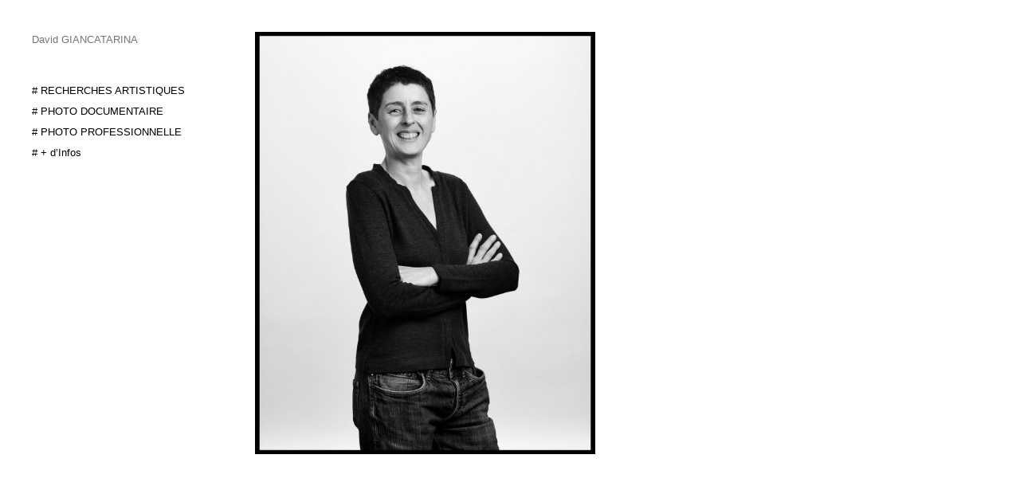

--- FILE ---
content_type: text/html; charset=UTF-8
request_url: http://www.giancatarina.com/portraits/2017-photo-de-david-giancatarina-cirva-teamportrait-de-lequipe-du-cirva-marseille/
body_size: 17580
content:
<!DOCTYPE html>
<html lang="fr-FR">

<head>

<title>David GIANCATARINACIRVA TEAM portrait de l&#039;équipe du CIRVA, Marseille. - David GIANCATARINA</title>

<meta charset="UTF-8">
<meta name="viewport" content="width=device-width" />
<link rel="profile" href="http://gmpg.org/xfn/11">
<link rel="pingback" href="http://www.giancatarina.com/xmlrpc.php">


<meta name='robots' content='index, follow, max-image-preview:large, max-snippet:-1, max-video-preview:-1' />

	<!-- This site is optimized with the Yoast SEO plugin v23.2 - https://yoast.com/wordpress/plugins/seo/ -->
	<link rel="canonical" href="http://www.giancatarina.com/portraits/2017-photo-de-david-giancatarina-cirva-teamportrait-de-lequipe-du-cirva-marseille/" />
	<meta property="og:locale" content="fr_FR" />
	<meta property="og:type" content="article" />
	<meta property="og:title" content="CIRVA TEAM portrait de l&#039;équipe du CIRVA, Marseille. - David GIANCATARINA" />
	<meta property="og:description" content="CIRVA TEAM portrait de l&#039;équipe du CIRVA, Marseille." />
	<meta property="og:url" content="http://www.giancatarina.com/portraits/2017-photo-de-david-giancatarina-cirva-teamportrait-de-lequipe-du-cirva-marseille/" />
	<meta property="og:site_name" content="David GIANCATARINA" />
	<meta property="article:modified_time" content="2017-04-06T17:10:52+00:00" />
	<meta property="og:image" content="http://www.giancatarina.com/portraits/2017-photo-de-david-giancatarina-cirva-teamportrait-de-lequipe-du-cirva-marseille" />
	<meta property="og:image:width" content="822" />
	<meta property="og:image:height" content="1020" />
	<meta property="og:image:type" content="image/jpeg" />
	<meta name="twitter:card" content="summary_large_image" />
	<script type="application/ld+json" class="yoast-schema-graph">{"@context":"https://schema.org","@graph":[{"@type":"WebPage","@id":"http://www.giancatarina.com/portraits/2017-photo-de-david-giancatarina-cirva-teamportrait-de-lequipe-du-cirva-marseille/","url":"http://www.giancatarina.com/portraits/2017-photo-de-david-giancatarina-cirva-teamportrait-de-lequipe-du-cirva-marseille/","name":"CIRVA TEAM portrait de l'équipe du CIRVA, Marseille. - David GIANCATARINA","isPartOf":{"@id":"http://www.giancatarina.com/#website"},"primaryImageOfPage":{"@id":"http://www.giancatarina.com/portraits/2017-photo-de-david-giancatarina-cirva-teamportrait-de-lequipe-du-cirva-marseille/#primaryimage"},"image":{"@id":"http://www.giancatarina.com/portraits/2017-photo-de-david-giancatarina-cirva-teamportrait-de-lequipe-du-cirva-marseille/#primaryimage"},"thumbnailUrl":"http://www.giancatarina.com/wp-content/uploads/2017/04/portraits_cirva_team_4065.jpg","datePublished":"2017-04-06T17:06:51+00:00","dateModified":"2017-04-06T17:10:52+00:00","breadcrumb":{"@id":"http://www.giancatarina.com/portraits/2017-photo-de-david-giancatarina-cirva-teamportrait-de-lequipe-du-cirva-marseille/#breadcrumb"},"inLanguage":"fr-FR","potentialAction":[{"@type":"ReadAction","target":["http://www.giancatarina.com/portraits/2017-photo-de-david-giancatarina-cirva-teamportrait-de-lequipe-du-cirva-marseille/"]}]},{"@type":"ImageObject","inLanguage":"fr-FR","@id":"http://www.giancatarina.com/portraits/2017-photo-de-david-giancatarina-cirva-teamportrait-de-lequipe-du-cirva-marseille/#primaryimage","url":"http://www.giancatarina.com/wp-content/uploads/2017/04/portraits_cirva_team_4065.jpg","contentUrl":"http://www.giancatarina.com/wp-content/uploads/2017/04/portraits_cirva_team_4065.jpg","width":822,"height":1020,"caption":"CIRVA TEAM portrait de l'équipe du CIRVA, Marseille."},{"@type":"BreadcrumbList","@id":"http://www.giancatarina.com/portraits/2017-photo-de-david-giancatarina-cirva-teamportrait-de-lequipe-du-cirva-marseille/#breadcrumb","itemListElement":[{"@type":"ListItem","position":1,"name":"Accueil","item":"http://www.giancatarina.com/"},{"@type":"ListItem","position":2,"name":"Portraits","item":"http://www.giancatarina.com/portraits/"},{"@type":"ListItem","position":3,"name":"CIRVA TEAM portrait de l&rsquo;équipe du CIRVA, Marseille."}]},{"@type":"WebSite","@id":"http://www.giancatarina.com/#website","url":"http://www.giancatarina.com/","name":"David GIANCATARINA","description":"- David GIANCATARINA  Artiste et photographe d&#039;architecture, d&#039;oeuvres d&#039;art... Marseille, PACA, Lyon, Paris, Grenoble, Nice, Montpellier...","publisher":{"@id":"http://www.giancatarina.com/#organization"},"potentialAction":[{"@type":"SearchAction","target":{"@type":"EntryPoint","urlTemplate":"http://www.giancatarina.com/?s={search_term_string}"},"query-input":"required name=search_term_string"}],"inLanguage":"fr-FR"},{"@type":"Organization","@id":"http://www.giancatarina.com/#organization","name":"david giancatarina","url":"http://www.giancatarina.com/","logo":{"@type":"ImageObject","inLanguage":"fr-FR","@id":"http://www.giancatarina.com/#/schema/logo/image/","url":"http://www.giancatarina.com/wp-content/uploads/2014/12/tati-small.jpg","contentUrl":"http://www.giancatarina.com/wp-content/uploads/2014/12/tati-small.jpg","width":200,"height":200,"caption":"david giancatarina"},"image":{"@id":"http://www.giancatarina.com/#/schema/logo/image/"}}]}</script>
	<!-- / Yoast SEO plugin. -->


		<!-- This site uses the Google Analytics by MonsterInsights plugin v9.0.0 - Using Analytics tracking - https://www.monsterinsights.com/ -->
		<!-- Remarque : MonsterInsights n’est actuellement pas configuré sur ce site. Le propriétaire doit authentifier son compte Google Analytics dans les réglages de MonsterInsights.  -->
					<!-- No tracking code set -->
				<!-- / Google Analytics by MonsterInsights -->
		<script type="text/javascript">
/* <![CDATA[ */
window._wpemojiSettings = {"baseUrl":"https:\/\/s.w.org\/images\/core\/emoji\/15.0.3\/72x72\/","ext":".png","svgUrl":"https:\/\/s.w.org\/images\/core\/emoji\/15.0.3\/svg\/","svgExt":".svg","source":{"concatemoji":"http:\/\/www.giancatarina.com\/wp-includes\/js\/wp-emoji-release.min.js?ver=6.6.4"}};
/*! This file is auto-generated */
!function(i,n){var o,s,e;function c(e){try{var t={supportTests:e,timestamp:(new Date).valueOf()};sessionStorage.setItem(o,JSON.stringify(t))}catch(e){}}function p(e,t,n){e.clearRect(0,0,e.canvas.width,e.canvas.height),e.fillText(t,0,0);var t=new Uint32Array(e.getImageData(0,0,e.canvas.width,e.canvas.height).data),r=(e.clearRect(0,0,e.canvas.width,e.canvas.height),e.fillText(n,0,0),new Uint32Array(e.getImageData(0,0,e.canvas.width,e.canvas.height).data));return t.every(function(e,t){return e===r[t]})}function u(e,t,n){switch(t){case"flag":return n(e,"\ud83c\udff3\ufe0f\u200d\u26a7\ufe0f","\ud83c\udff3\ufe0f\u200b\u26a7\ufe0f")?!1:!n(e,"\ud83c\uddfa\ud83c\uddf3","\ud83c\uddfa\u200b\ud83c\uddf3")&&!n(e,"\ud83c\udff4\udb40\udc67\udb40\udc62\udb40\udc65\udb40\udc6e\udb40\udc67\udb40\udc7f","\ud83c\udff4\u200b\udb40\udc67\u200b\udb40\udc62\u200b\udb40\udc65\u200b\udb40\udc6e\u200b\udb40\udc67\u200b\udb40\udc7f");case"emoji":return!n(e,"\ud83d\udc26\u200d\u2b1b","\ud83d\udc26\u200b\u2b1b")}return!1}function f(e,t,n){var r="undefined"!=typeof WorkerGlobalScope&&self instanceof WorkerGlobalScope?new OffscreenCanvas(300,150):i.createElement("canvas"),a=r.getContext("2d",{willReadFrequently:!0}),o=(a.textBaseline="top",a.font="600 32px Arial",{});return e.forEach(function(e){o[e]=t(a,e,n)}),o}function t(e){var t=i.createElement("script");t.src=e,t.defer=!0,i.head.appendChild(t)}"undefined"!=typeof Promise&&(o="wpEmojiSettingsSupports",s=["flag","emoji"],n.supports={everything:!0,everythingExceptFlag:!0},e=new Promise(function(e){i.addEventListener("DOMContentLoaded",e,{once:!0})}),new Promise(function(t){var n=function(){try{var e=JSON.parse(sessionStorage.getItem(o));if("object"==typeof e&&"number"==typeof e.timestamp&&(new Date).valueOf()<e.timestamp+604800&&"object"==typeof e.supportTests)return e.supportTests}catch(e){}return null}();if(!n){if("undefined"!=typeof Worker&&"undefined"!=typeof OffscreenCanvas&&"undefined"!=typeof URL&&URL.createObjectURL&&"undefined"!=typeof Blob)try{var e="postMessage("+f.toString()+"("+[JSON.stringify(s),u.toString(),p.toString()].join(",")+"));",r=new Blob([e],{type:"text/javascript"}),a=new Worker(URL.createObjectURL(r),{name:"wpTestEmojiSupports"});return void(a.onmessage=function(e){c(n=e.data),a.terminate(),t(n)})}catch(e){}c(n=f(s,u,p))}t(n)}).then(function(e){for(var t in e)n.supports[t]=e[t],n.supports.everything=n.supports.everything&&n.supports[t],"flag"!==t&&(n.supports.everythingExceptFlag=n.supports.everythingExceptFlag&&n.supports[t]);n.supports.everythingExceptFlag=n.supports.everythingExceptFlag&&!n.supports.flag,n.DOMReady=!1,n.readyCallback=function(){n.DOMReady=!0}}).then(function(){return e}).then(function(){var e;n.supports.everything||(n.readyCallback(),(e=n.source||{}).concatemoji?t(e.concatemoji):e.wpemoji&&e.twemoji&&(t(e.twemoji),t(e.wpemoji)))}))}((window,document),window._wpemojiSettings);
/* ]]> */
</script>
<style id='wp-emoji-styles-inline-css' type='text/css'>

	img.wp-smiley, img.emoji {
		display: inline !important;
		border: none !important;
		box-shadow: none !important;
		height: 1em !important;
		width: 1em !important;
		margin: 0 0.07em !important;
		vertical-align: -0.1em !important;
		background: none !important;
		padding: 0 !important;
	}
</style>
<link rel='stylesheet' id='wp-block-library-css' href='http://www.giancatarina.com/wp-includes/css/dist/block-library/style.min.css?ver=6.6.4' type='text/css' media='all' />
<style id='classic-theme-styles-inline-css' type='text/css'>
/*! This file is auto-generated */
.wp-block-button__link{color:#fff;background-color:#32373c;border-radius:9999px;box-shadow:none;text-decoration:none;padding:calc(.667em + 2px) calc(1.333em + 2px);font-size:1.125em}.wp-block-file__button{background:#32373c;color:#fff;text-decoration:none}
</style>
<style id='global-styles-inline-css' type='text/css'>
:root{--wp--preset--aspect-ratio--square: 1;--wp--preset--aspect-ratio--4-3: 4/3;--wp--preset--aspect-ratio--3-4: 3/4;--wp--preset--aspect-ratio--3-2: 3/2;--wp--preset--aspect-ratio--2-3: 2/3;--wp--preset--aspect-ratio--16-9: 16/9;--wp--preset--aspect-ratio--9-16: 9/16;--wp--preset--color--black: #000000;--wp--preset--color--cyan-bluish-gray: #abb8c3;--wp--preset--color--white: #ffffff;--wp--preset--color--pale-pink: #f78da7;--wp--preset--color--vivid-red: #cf2e2e;--wp--preset--color--luminous-vivid-orange: #ff6900;--wp--preset--color--luminous-vivid-amber: #fcb900;--wp--preset--color--light-green-cyan: #7bdcb5;--wp--preset--color--vivid-green-cyan: #00d084;--wp--preset--color--pale-cyan-blue: #8ed1fc;--wp--preset--color--vivid-cyan-blue: #0693e3;--wp--preset--color--vivid-purple: #9b51e0;--wp--preset--gradient--vivid-cyan-blue-to-vivid-purple: linear-gradient(135deg,rgba(6,147,227,1) 0%,rgb(155,81,224) 100%);--wp--preset--gradient--light-green-cyan-to-vivid-green-cyan: linear-gradient(135deg,rgb(122,220,180) 0%,rgb(0,208,130) 100%);--wp--preset--gradient--luminous-vivid-amber-to-luminous-vivid-orange: linear-gradient(135deg,rgba(252,185,0,1) 0%,rgba(255,105,0,1) 100%);--wp--preset--gradient--luminous-vivid-orange-to-vivid-red: linear-gradient(135deg,rgba(255,105,0,1) 0%,rgb(207,46,46) 100%);--wp--preset--gradient--very-light-gray-to-cyan-bluish-gray: linear-gradient(135deg,rgb(238,238,238) 0%,rgb(169,184,195) 100%);--wp--preset--gradient--cool-to-warm-spectrum: linear-gradient(135deg,rgb(74,234,220) 0%,rgb(151,120,209) 20%,rgb(207,42,186) 40%,rgb(238,44,130) 60%,rgb(251,105,98) 80%,rgb(254,248,76) 100%);--wp--preset--gradient--blush-light-purple: linear-gradient(135deg,rgb(255,206,236) 0%,rgb(152,150,240) 100%);--wp--preset--gradient--blush-bordeaux: linear-gradient(135deg,rgb(254,205,165) 0%,rgb(254,45,45) 50%,rgb(107,0,62) 100%);--wp--preset--gradient--luminous-dusk: linear-gradient(135deg,rgb(255,203,112) 0%,rgb(199,81,192) 50%,rgb(65,88,208) 100%);--wp--preset--gradient--pale-ocean: linear-gradient(135deg,rgb(255,245,203) 0%,rgb(182,227,212) 50%,rgb(51,167,181) 100%);--wp--preset--gradient--electric-grass: linear-gradient(135deg,rgb(202,248,128) 0%,rgb(113,206,126) 100%);--wp--preset--gradient--midnight: linear-gradient(135deg,rgb(2,3,129) 0%,rgb(40,116,252) 100%);--wp--preset--font-size--small: 13px;--wp--preset--font-size--medium: 20px;--wp--preset--font-size--large: 36px;--wp--preset--font-size--x-large: 42px;--wp--preset--spacing--20: 0.44rem;--wp--preset--spacing--30: 0.67rem;--wp--preset--spacing--40: 1rem;--wp--preset--spacing--50: 1.5rem;--wp--preset--spacing--60: 2.25rem;--wp--preset--spacing--70: 3.38rem;--wp--preset--spacing--80: 5.06rem;--wp--preset--shadow--natural: 6px 6px 9px rgba(0, 0, 0, 0.2);--wp--preset--shadow--deep: 12px 12px 50px rgba(0, 0, 0, 0.4);--wp--preset--shadow--sharp: 6px 6px 0px rgba(0, 0, 0, 0.2);--wp--preset--shadow--outlined: 6px 6px 0px -3px rgba(255, 255, 255, 1), 6px 6px rgba(0, 0, 0, 1);--wp--preset--shadow--crisp: 6px 6px 0px rgba(0, 0, 0, 1);}:where(.is-layout-flex){gap: 0.5em;}:where(.is-layout-grid){gap: 0.5em;}body .is-layout-flex{display: flex;}.is-layout-flex{flex-wrap: wrap;align-items: center;}.is-layout-flex > :is(*, div){margin: 0;}body .is-layout-grid{display: grid;}.is-layout-grid > :is(*, div){margin: 0;}:where(.wp-block-columns.is-layout-flex){gap: 2em;}:where(.wp-block-columns.is-layout-grid){gap: 2em;}:where(.wp-block-post-template.is-layout-flex){gap: 1.25em;}:where(.wp-block-post-template.is-layout-grid){gap: 1.25em;}.has-black-color{color: var(--wp--preset--color--black) !important;}.has-cyan-bluish-gray-color{color: var(--wp--preset--color--cyan-bluish-gray) !important;}.has-white-color{color: var(--wp--preset--color--white) !important;}.has-pale-pink-color{color: var(--wp--preset--color--pale-pink) !important;}.has-vivid-red-color{color: var(--wp--preset--color--vivid-red) !important;}.has-luminous-vivid-orange-color{color: var(--wp--preset--color--luminous-vivid-orange) !important;}.has-luminous-vivid-amber-color{color: var(--wp--preset--color--luminous-vivid-amber) !important;}.has-light-green-cyan-color{color: var(--wp--preset--color--light-green-cyan) !important;}.has-vivid-green-cyan-color{color: var(--wp--preset--color--vivid-green-cyan) !important;}.has-pale-cyan-blue-color{color: var(--wp--preset--color--pale-cyan-blue) !important;}.has-vivid-cyan-blue-color{color: var(--wp--preset--color--vivid-cyan-blue) !important;}.has-vivid-purple-color{color: var(--wp--preset--color--vivid-purple) !important;}.has-black-background-color{background-color: var(--wp--preset--color--black) !important;}.has-cyan-bluish-gray-background-color{background-color: var(--wp--preset--color--cyan-bluish-gray) !important;}.has-white-background-color{background-color: var(--wp--preset--color--white) !important;}.has-pale-pink-background-color{background-color: var(--wp--preset--color--pale-pink) !important;}.has-vivid-red-background-color{background-color: var(--wp--preset--color--vivid-red) !important;}.has-luminous-vivid-orange-background-color{background-color: var(--wp--preset--color--luminous-vivid-orange) !important;}.has-luminous-vivid-amber-background-color{background-color: var(--wp--preset--color--luminous-vivid-amber) !important;}.has-light-green-cyan-background-color{background-color: var(--wp--preset--color--light-green-cyan) !important;}.has-vivid-green-cyan-background-color{background-color: var(--wp--preset--color--vivid-green-cyan) !important;}.has-pale-cyan-blue-background-color{background-color: var(--wp--preset--color--pale-cyan-blue) !important;}.has-vivid-cyan-blue-background-color{background-color: var(--wp--preset--color--vivid-cyan-blue) !important;}.has-vivid-purple-background-color{background-color: var(--wp--preset--color--vivid-purple) !important;}.has-black-border-color{border-color: var(--wp--preset--color--black) !important;}.has-cyan-bluish-gray-border-color{border-color: var(--wp--preset--color--cyan-bluish-gray) !important;}.has-white-border-color{border-color: var(--wp--preset--color--white) !important;}.has-pale-pink-border-color{border-color: var(--wp--preset--color--pale-pink) !important;}.has-vivid-red-border-color{border-color: var(--wp--preset--color--vivid-red) !important;}.has-luminous-vivid-orange-border-color{border-color: var(--wp--preset--color--luminous-vivid-orange) !important;}.has-luminous-vivid-amber-border-color{border-color: var(--wp--preset--color--luminous-vivid-amber) !important;}.has-light-green-cyan-border-color{border-color: var(--wp--preset--color--light-green-cyan) !important;}.has-vivid-green-cyan-border-color{border-color: var(--wp--preset--color--vivid-green-cyan) !important;}.has-pale-cyan-blue-border-color{border-color: var(--wp--preset--color--pale-cyan-blue) !important;}.has-vivid-cyan-blue-border-color{border-color: var(--wp--preset--color--vivid-cyan-blue) !important;}.has-vivid-purple-border-color{border-color: var(--wp--preset--color--vivid-purple) !important;}.has-vivid-cyan-blue-to-vivid-purple-gradient-background{background: var(--wp--preset--gradient--vivid-cyan-blue-to-vivid-purple) !important;}.has-light-green-cyan-to-vivid-green-cyan-gradient-background{background: var(--wp--preset--gradient--light-green-cyan-to-vivid-green-cyan) !important;}.has-luminous-vivid-amber-to-luminous-vivid-orange-gradient-background{background: var(--wp--preset--gradient--luminous-vivid-amber-to-luminous-vivid-orange) !important;}.has-luminous-vivid-orange-to-vivid-red-gradient-background{background: var(--wp--preset--gradient--luminous-vivid-orange-to-vivid-red) !important;}.has-very-light-gray-to-cyan-bluish-gray-gradient-background{background: var(--wp--preset--gradient--very-light-gray-to-cyan-bluish-gray) !important;}.has-cool-to-warm-spectrum-gradient-background{background: var(--wp--preset--gradient--cool-to-warm-spectrum) !important;}.has-blush-light-purple-gradient-background{background: var(--wp--preset--gradient--blush-light-purple) !important;}.has-blush-bordeaux-gradient-background{background: var(--wp--preset--gradient--blush-bordeaux) !important;}.has-luminous-dusk-gradient-background{background: var(--wp--preset--gradient--luminous-dusk) !important;}.has-pale-ocean-gradient-background{background: var(--wp--preset--gradient--pale-ocean) !important;}.has-electric-grass-gradient-background{background: var(--wp--preset--gradient--electric-grass) !important;}.has-midnight-gradient-background{background: var(--wp--preset--gradient--midnight) !important;}.has-small-font-size{font-size: var(--wp--preset--font-size--small) !important;}.has-medium-font-size{font-size: var(--wp--preset--font-size--medium) !important;}.has-large-font-size{font-size: var(--wp--preset--font-size--large) !important;}.has-x-large-font-size{font-size: var(--wp--preset--font-size--x-large) !important;}
:where(.wp-block-post-template.is-layout-flex){gap: 1.25em;}:where(.wp-block-post-template.is-layout-grid){gap: 1.25em;}
:where(.wp-block-columns.is-layout-flex){gap: 2em;}:where(.wp-block-columns.is-layout-grid){gap: 2em;}
:root :where(.wp-block-pullquote){font-size: 1.5em;line-height: 1.6;}
</style>
<link rel='stylesheet' id='style-name-css' href='http://www.giancatarina.com/wp-content/themes/COLrV8/style.css?ver=6.6.4' type='text/css' media='all' />
<!--n2css--><script type="text/javascript" src="http://www.giancatarina.com/wp-includes/js/jquery/jquery.min.js?ver=3.7.1" id="jquery-core-js"></script>
<script type="text/javascript" src="http://www.giancatarina.com/wp-includes/js/jquery/jquery-migrate.min.js?ver=3.4.1" id="jquery-migrate-js"></script>
<script type="text/javascript" src="http://www.giancatarina.com/wp-content/themes/COLrV8/columnizer.js?ver=6.6.4" id="columnizer-js"></script>
<script type="text/javascript" src="http://www.giancatarina.com/wp-content/themes/COLrV8/touchwipe.js?ver=6.6.4" id="touchwipe-js"></script>
<script type="text/javascript" src="http://www.giancatarina.com/wp-content/themes/COLrV8/mousewheel.js?ver=6.6.4" id="mousewheel-js"></script>
<link rel="https://api.w.org/" href="http://www.giancatarina.com/wp-json/" /><link rel="alternate" title="JSON" type="application/json" href="http://www.giancatarina.com/wp-json/wp/v2/media/1969" /><link rel="EditURI" type="application/rsd+xml" title="RSD" href="http://www.giancatarina.com/xmlrpc.php?rsd" />
<meta name="generator" content="WordPress 6.6.4" />
<link rel='shortlink' href='http://www.giancatarina.com/?p=1969' />
<link rel="alternate" title="oEmbed (JSON)" type="application/json+oembed" href="http://www.giancatarina.com/wp-json/oembed/1.0/embed?url=http%3A%2F%2Fwww.giancatarina.com%2Fportraits%2F2017-photo-de-david-giancatarina-cirva-teamportrait-de-lequipe-du-cirva-marseille%2F" />
<link rel="alternate" title="oEmbed (XML)" type="text/xml+oembed" href="http://www.giancatarina.com/wp-json/oembed/1.0/embed?url=http%3A%2F%2Fwww.giancatarina.com%2Fportraits%2F2017-photo-de-david-giancatarina-cirva-teamportrait-de-lequipe-du-cirva-marseille%2F&#038;format=xml" />
<meta name="generator" content="Elementor 3.23.4; features: additional_custom_breakpoints, e_lazyload; settings: css_print_method-external, google_font-enabled, font_display-auto">
			<style>
				.e-con.e-parent:nth-of-type(n+4):not(.e-lazyloaded):not(.e-no-lazyload),
				.e-con.e-parent:nth-of-type(n+4):not(.e-lazyloaded):not(.e-no-lazyload) * {
					background-image: none !important;
				}
				@media screen and (max-height: 1024px) {
					.e-con.e-parent:nth-of-type(n+3):not(.e-lazyloaded):not(.e-no-lazyload),
					.e-con.e-parent:nth-of-type(n+3):not(.e-lazyloaded):not(.e-no-lazyload) * {
						background-image: none !important;
					}
				}
				@media screen and (max-height: 640px) {
					.e-con.e-parent:nth-of-type(n+2):not(.e-lazyloaded):not(.e-no-lazyload),
					.e-con.e-parent:nth-of-type(n+2):not(.e-lazyloaded):not(.e-no-lazyload) * {
						background-image: none !important;
					}
				}
			</style>
			<link rel="icon" href="http://www.giancatarina.com/wp-content/uploads/2014/12/tati-small.jpg" sizes="32x32" />
<link rel="icon" href="http://www.giancatarina.com/wp-content/uploads/2014/12/tati-small.jpg" sizes="192x192" />
<link rel="apple-touch-icon" href="http://www.giancatarina.com/wp-content/uploads/2014/12/tati-small.jpg" />
<meta name="msapplication-TileImage" content="http://www.giancatarina.com/wp-content/uploads/2014/12/tati-small.jpg" />
	<!-- Fonts Plugin CSS - https://fontsplugin.com/ -->
	<style>
		:root {
--font-base: Helvetica Neue, Helvetica, Arial, sans-serif;
--font-headings: Helvetica Neue, Helvetica, Arial, sans-serif;
--font-input: Helvetica Neue, Helvetica, Arial, sans-serif;
}
body, #content, .entry-content, .post-content, .page-content, .post-excerpt, .entry-summary, .entry-excerpt, .widget-area, .widget, .sidebar, #sidebar, footer, .footer, #footer, .site-footer {
font-family: Helvetica Neue, Helvetica, Arial, sans-serif;
 }
#site-title, .site-title, #site-title a, .site-title a, .entry-title, .entry-title a, h1, h2, h3, h4, h5, h6, .widget-title, .elementor-heading-title {
font-family: Helvetica Neue, Helvetica, Arial, sans-serif;
 }
button, .button, input, select, textarea, .wp-block-button, .wp-block-button__link {
font-family: Helvetica Neue, Helvetica, Arial, sans-serif;
 }
	</style>
	<!-- Fonts Plugin CSS -->
	
<style type='text/css'>body, #menu, #cover { background-color:#FFFFFF; }
body { color:#000000; }
body { font-family:helvetica, arial, sans-serif; }
body { font-size:11pt; }
body { line-height:16pt; }
p { padding-bottom:16pt; }
::selection { background:#EEEEEE; }
::selection { color:#000000; }
#container .post .content a, #container .post .tagcat a, #container .post .commentHold a, #container .post .info a { color:#000000; }
#container .post .content a:hover, #container .post .tagcat a:hover, #container .post .commentHold a:hover, #container .post .info a:hover { color:#000000; }
a, #container .post .info .title a, #menu #title a { border-bottom:1px solid #FFFFFF; }
a:hover, #container .post .info .title a:hover, #menu #title a:hover { border-bottom:1px solid #000000; }
blockquote { color:#AAAAAA; }
blockquote { padding:10px; }
h1 { font-size:19pt; }
h1 { line-height:26pt; }
h2 { font-size:17pt; }
h2 { line-height:24pt; }
h3 { font-size:15pt; }
h3 { line-height:22pt; }
h4 { font-size:13pt; }
h4 { line-height:20pt; }
h5 { font-size:11pt; }
h5 { line-height:18pt; }
#menu { width:200px; }
#menu { padding-right:80px; }
#menu { padding-left:40px; }
#menu { padding-left:40px; }
#menu { opacity:1; }
#menu #title { margin-bottom:40px; }
#menu #title h1 { font-weight:normal; }
#menu #title h1 a { color:#757575; }
#menu #title h1 a:hover { color:#000000; }
#menu #title h1 a { border-bottom:1px solid #FFFFFF; }
#menu #title h1 a:hover { border-bottom:1px solid #000000; }
#menu #title h1 { font-size:24; }
#menu #title h1 { line-height:16pt; }
#menu #nav>ul { margin-bottom:40px; }
#menu #nav ul li a { border-bottom:1px solid #FFFFFF; }
#menu #nav ul li a:hover { border-bottom:1px solid #000000; }
#menu #nav ul li a { font-size:9.5pt; }
#menu #nav ul li a { line-height:20pt; }
#menu #nav ul li a { color:#000000; }
#menu #nav ul li a:hover { color:#757575; }
#menu #description { margin-bottom:20px; }
#menu #nav ul li ul.children, #menu #nav ul li ul.sub-menu { margin-left:8px; }
#menu #nav ul li.current_page_item a.selected { font-weight:bold; }
#menu #nav ul li.current_page_item a.selected { border-bottom:1px solid #DDDDDD; }
#container .post .info { display:none; }
#container .post .info .title a, #container .post .info .title { color:#757575; }
#container .post .info .title a { border-bottom:1px solid #FFFFFF; }
#container .post .info .title a:hover { border-bottom:1px solid #000000; }
#container, #menu { padding-top:40px; }
#container .post .info .section { margin-bottom:40px; }
body#default #container .post .info, body#vertical #container .post .info { font-size:9.5pt; }
body#default #container .post .info, body#vertical #container .post .info { line-height:16pt; }
#container .post .imageElement, #container .post .tagcat { margin-right:120px; }
#container .post .wp-caption .wp-caption-text { font-size:9.5pt; }
#container .post .wp-caption .wp-caption-text { color:#000000; }
body#fullScreen #menu #nav ul li a, body#fullScreen #title a { color:#000000; }
body#fullScreen #menu #nav ul li a, body#fullScreen #title a { border-bottom:1px solid #FFFFFF; }
body#fullScreen #menu #nav ul li a:hover, body#fullScreen #title a:hover { color:#000000; }
body#fullScreen #menu #nav ul li a:hover, body#fullScreen #title a:hover { border-bottom:1px solid #000000; }
body#gallery #thumbs img { width:1000px; }
body#gallery #thumbs img { margin:0 40px 40px 0; }
#container #pagination a { color:#000000; }
#container #pagination a:hover { color:#000000; }
#container #pagination a { border-bottom:1px solid #FFFFFF; }
#container #pagination a:hover { border-bottom:1px solid #000000; }
body#mobileVertical #menuOpen.open .bar.c, body#mobileVertical #menuOpen .bar.c { background-color:#000000; }
body#mobileVertical * { font-size:14pt; }
@media all and (orientation:landscape) { body#mobileVertical * { font-size:11pt; } }
body#mobileVertical * { line-height:21pt; }
@media all and (orientation:landscape) { body#mobileVertical * { line-height:16pt; } }
body#fullScreen #menu { background:#FFFFFF; }
body#fullScreen #arrow { color:#000000; }
body.slideshowTemplate #container .post .info { display:none; }
body#gallery #thumbs .lbc { opacity:1; }
body#gallery #thumbs .lbc:hover { opacity:1; }
body#gallery #thumbs .lbc { transition: opacity 1s ease-in-out;-moz-transition: opacity 1s ease-in-out;-webkit-transition: opacity 1s ease-in-out; }
body#gallery #lightboxbackground { background:#FFFFFF; }
body#gallery #lightboxbackground { opacity:.9; }
body#gallery a#arr { color:#000000; }
#container { padding-left:320px; }
</style>
</head>
<body class="attachment attachment-template-default attachmentid-1969 attachment-jpeg elementor-default elementor-kit-2099">

	
		<script type="text/javascript">
			defaultTheme = true;
			fullScreenT = false;
			textTemplate = false;
			galleryTemplate = false;
			slideshowTemplate = false;
		</script>
		
		<div id="container">

					
			<div class="post" class="post-1969 attachment type-attachment status-inherit hentry">
				<div class="info">
					<div class="title section">CIRVA TEAM portrait de l&rsquo;équipe du CIRVA, Marseille.</div>
					<div class="extended section">6 avril 2017</div>
					<div class="clear"></div>
				</div>
				<div class="content">
					<p class="attachment"><a href='http://www.giancatarina.com/wp-content/uploads/2017/04/portraits_cirva_team_4065.jpg'><img fetchpriority="high" decoding="async" width="645" height="800" src="http://www.giancatarina.com/wp-content/uploads/2017/04/portraits_cirva_team_4065-645x800.jpg" class="attachment-medium size-medium" alt="" srcset="http://www.giancatarina.com/wp-content/uploads/2017/04/portraits_cirva_team_4065-645x800.jpg 645w, http://www.giancatarina.com/wp-content/uploads/2017/04/portraits_cirva_team_4065-161x200.jpg 161w, http://www.giancatarina.com/wp-content/uploads/2017/04/portraits_cirva_team_4065-768x953.jpg 768w, http://www.giancatarina.com/wp-content/uploads/2017/04/portraits_cirva_team_4065.jpg 822w" sizes="(max-width: 645px) 100vw, 645px" /></a></p> 				</div>
			</div>

			
			<div id="pagination">
																			</div>

				
			<div class="tracer"></div>
			<div class="clear"></div>
	
		</div>

	

		<div id="menu">
			<div id="title">
									<h1><a href="http://www.giancatarina.com">David GIANCATARINA</a></h1>
							</div>
			<div id="description">
				&#8211; David GIANCATARINA  Artiste et photographe d&#039;architecture, d&#039;oeuvres d&#039;art&#8230; Marseille, PACA, Lyon, Paris, Grenoble, Nice, Montpellier&#8230;			</div>
			<div id="nav">
				<ul><div style="display:none;">test menu</div><div class="menu-menu-principal-container"><ul id="menu-menu-principal" class="menu"><li id="menu-item-421" class="menu-item menu-item-type-post_type menu-item-object-page menu-item-has-children menu-item-421"><a href="http://www.giancatarina.com/recherches-artistiques-personnelles/"># RECHERCHES ARTISTIQUES</a>
<ul class="sub-menu">
	<li id="menu-item-2426" class="menu-item menu-item-type-post_type menu-item-object-page menu-item-2426"><a href="http://www.giancatarina.com/mecanique-des-cendres/">Mécanique des Cendres</a></li>
	<li id="menu-item-2225" class="menu-item menu-item-type-post_type menu-item-object-page menu-item-2225"><a href="http://www.giancatarina.com/composition/">Composition</a></li>
	<li id="menu-item-2149" class="menu-item menu-item-type-post_type menu-item-object-page menu-item-2149"><a href="http://www.giancatarina.com/cheapcomposition/">#cheapcomposition</a></li>
	<li id="menu-item-2185" class="menu-item menu-item-type-post_type menu-item-object-page menu-item-2185"><a href="http://www.giancatarina.com/maniere-noire/">Manière Noire</a></li>
</ul>
</li>
<li id="menu-item-689" class="menu-item menu-item-type-post_type menu-item-object-page menu-item-has-children menu-item-689"><a href="http://www.giancatarina.com/commandes-missions/"># PHOTO DOCUMENTAIRE</a>
<ul class="sub-menu">
	<li id="menu-item-551" class="menu-item menu-item-type-post_type menu-item-object-page menu-item-551"><a href="http://www.giancatarina.com/borely-test/">Borély in progress</a></li>
	<li id="menu-item-480" class="menu-item menu-item-type-post_type menu-item-object-page menu-item-480"><a href="http://www.giancatarina.com/ma-provence/">Ma Provence</a></li>
	<li id="menu-item-618" class="menu-item menu-item-type-post_type menu-item-object-page menu-item-618"><a href="http://www.giancatarina.com/mediatheque-in-progress/">Médiathèque in Progress</a></li>
	<li id="menu-item-489" class="menu-item menu-item-type-post_type menu-item-object-page menu-item-489"><a href="http://www.giancatarina.com/zooscapes/">Zooscapes</a></li>
	<li id="menu-item-416" class="menu-item menu-item-type-post_type menu-item-object-page menu-item-416"><a href="http://www.giancatarina.com/marseille-vertical/">Marseille Vertical</a></li>
	<li id="menu-item-474" class="menu-item menu-item-type-post_type menu-item-object-page menu-item-474"><a href="http://www.giancatarina.com/etat-2-nature/">Etat 2 Nature</a></li>
	<li id="menu-item-471" class="menu-item menu-item-type-post_type menu-item-object-page menu-item-471"><a href="http://www.giancatarina.com/un-certain-temps/">Un certain temps</a></li>
	<li id="menu-item-465" class="menu-item menu-item-type-post_type menu-item-object-page menu-item-465"><a href="http://www.giancatarina.com/berlin-pour-en-finir-avec/">Berlin, pour en finir avec…</a></li>
	<li id="menu-item-477" class="menu-item menu-item-type-post_type menu-item-object-page menu-item-477"><a href="http://www.giancatarina.com/un-deplacement-litteral/">Agglopole-Provence</a></li>
	<li id="menu-item-459" class="menu-item menu-item-type-post_type menu-item-object-page menu-item-459"><a href="http://www.giancatarina.com/going-vietnam/">Going Vietnam</a></li>
	<li id="menu-item-427" class="menu-item menu-item-type-post_type menu-item-object-page menu-item-427"><a href="http://www.giancatarina.com/serie-mhc/">M.H.C.</a></li>
	<li id="menu-item-468" class="menu-item menu-item-type-post_type menu-item-object-page menu-item-468"><a href="http://www.giancatarina.com/paris-paysages-ferroviaires/">Paris, Paysages Ferroviaires</a></li>
	<li id="menu-item-430" class="menu-item menu-item-type-post_type menu-item-object-page menu-item-430"><a href="http://www.giancatarina.com/serie-interieur/">Intérieur</a></li>
	<li id="menu-item-194" class="menu-item menu-item-type-post_type menu-item-object-page menu-item-194"><a href="http://www.giancatarina.com/paysages-urbains-page-scroll/">Paysages Urbains</a></li>
	<li id="menu-item-915" class="menu-item menu-item-type-post_type menu-item-object-page menu-item-915"><a href="http://www.giancatarina.com/flowers/">Flowers</a></li>
	<li id="menu-item-1781" class="menu-item menu-item-type-post_type menu-item-object-page menu-item-1781"><a href="http://www.giancatarina.com/les-colleges/">Les collèges</a></li>
	<li id="menu-item-1510" class="menu-item menu-item-type-post_type menu-item-object-page menu-item-1510"><a href="http://www.giancatarina.com/prora/">Prora</a></li>
</ul>
</li>
<li id="menu-item-389" class="menu-item menu-item-type-post_type menu-item-object-page menu-item-has-children menu-item-389"><a href="http://www.giancatarina.com/photographie-professionnelle/"># PHOTO PROFESSIONNELLE</a>
<ul class="sub-menu">
	<li id="menu-item-378" class="menu-item menu-item-type-post_type menu-item-object-page menu-item-378"><a href="http://www.giancatarina.com/photographies-doeuvres-dart/">Photographies d’œuvres d’art</a></li>
	<li id="menu-item-398" class="menu-item menu-item-type-post_type menu-item-object-page menu-item-398"><a href="http://www.giancatarina.com/catalogue-pop-art-design-hubert-le-gall/">Pop Art Design, H. Le GALL</a></li>
	<li id="menu-item-413" class="menu-item menu-item-type-post_type menu-item-object-page menu-item-413"><a href="http://www.giancatarina.com/architecture/">Architecture</a></li>
	<li id="menu-item-1413" class="menu-item menu-item-type-post_type menu-item-object-page menu-item-1413"><a href="http://www.giancatarina.com/tour-cma-cgm/">Tour CMA-CGM</a></li>
	<li id="menu-item-330" class="menu-item menu-item-type-post_type menu-item-object-page menu-item-330"><a href="http://www.giancatarina.com/architecture-dinterieur/">Architecture d’intérieur</a></li>
	<li id="menu-item-756" class="menu-item menu-item-type-post_type menu-item-object-page menu-item-756"><a href="http://www.giancatarina.com/photographie-culinaire/">Photographie culinaire</a></li>
	<li id="menu-item-410" class="menu-item menu-item-type-post_type menu-item-object-page menu-item-410"><a href="http://www.giancatarina.com/portraits/">Portraits</a></li>
</ul>
</li>
<li id="menu-item-2321" class="menu-item menu-item-type-post_type menu-item-object-page menu-item-has-children menu-item-2321"><a href="http://www.giancatarina.com/dinfos/"># + d’Infos</a>
<ul class="sub-menu">
	<li id="menu-item-483" class="menu-item menu-item-type-post_type menu-item-object-page menu-item-483"><a href="http://www.giancatarina.com/vues-dexpositions/">Vues d’Expositions</a></li>
	<li id="menu-item-208" class="menu-item menu-item-type-post_type menu-item-object-page menu-item-208"><a href="http://www.giancatarina.com/editions-publications/">Livres, publications…</a></li>
	<li id="menu-item-182" class="menu-item menu-item-type-post_type menu-item-object-page menu-item-182"><a href="http://www.giancatarina.com/c-v/">C.V.</a></li>
	<li id="menu-item-147" class="menu-item menu-item-type-post_type menu-item-object-page menu-item-147"><a href="http://www.giancatarina.com/contact/">Contact</a></li>
	<li id="menu-item-2372" class="menu-item menu-item-type-post_type menu-item-object-page menu-item-2372"><a href="http://www.giancatarina.com/dossier-artistique/">Dossier Artistique</a></li>
	<li id="menu-item-393" class="menu-item menu-item-type-post_type menu-item-object-page menu-item-has-children menu-item-393"><a href="http://www.giancatarina.com/liens-links/">Liens / Links</a>
	<ul class="sub-menu">
		<li id="menu-item-2066" class="menu-item menu-item-type-post_type menu-item-object-page menu-item-2066"><a href="http://www.giancatarina.com/photographie-lieux-festivals/">Photographie… lieux, festivals…</a></li>
		<li id="menu-item-384" class="menu-item menu-item-type-post_type menu-item-object-page menu-item-384"><a href="http://www.giancatarina.com/liens/">Les Musées de Marseille</a></li>
		<li id="menu-item-407" class="menu-item menu-item-type-post_type menu-item-object-page menu-item-407"><a href="http://www.giancatarina.com/artistes-galleries/">Artistes, Galleries…</a></li>
		<li id="menu-item-492" class="menu-item menu-item-type-post_type menu-item-object-page menu-item-492"><a href="http://www.giancatarina.com/architecture-revues-blogs/">Architecture : revues, blogs…</a></li>
	</ul>
</li>
</ul>
</li>
</ul></div></ul>			</div>
		</div>
		
		<div id="cover"></div>
		
	
	<script type="text/javascript">
		(function($) {
			/*
				~ ~ ~ ~ ~ ~ ~ ~ ~ ~ ~ ~ ~ ~ ~ ~ ~ ~ ~ ~ ~ ~ ~ ~ ~ ~ ~ ~ ~ ~ ~ ~ ~ ~ ~ ~ ~ ~ ~ ~ 
				~ ~ ~ ~ ~ ~ ~ ~ ~ ~ ~ ~ ~ ~ ~ ~ ~ ~ ~ ~ ~ ~ ~ ~ ~ ~ ~ ~ ~ ~ ~ ~ ~ ~ ~ ~ ~ ~ ~ ~ 
				~ ~ ~ ~ ~ ~ ~ ~ ~ ~ ~ ~ ~ ~ ~ ~ ~ ~ ~ ~ ~ ~ ~ ~ ~ ~ ~ ~ ~ ~ ~ ~ ~ ~ ~ ~ ~ ~ ~ ~ 
				The javascript is left in the footer.php file (rather than in an external file)
				for ease of maintenance and accessibility within Wordpress' native backend theme
				editor. ~ ~ ~ ~ ~ ~ ~ ~ ~ ~ ~ ~ ~ ~ ~ ~ ~ ~ ~ ~ ~ ~ ~ ~ ~ ~ ~ ~ ~ ~ ~ ~ ~ ~ ~ ~ 
				~ ~ ~ ~ ~ ~ ~ ~ ~ ~ ~ ~ ~ ~ ~ ~ ~ ~ ~ ~ ~ ~ ~ ~ ~ ~ ~ ~ ~ ~ ~ ~ ~ ~ ~ ~ ~ ~ ~ ~ 
				~ ~ ~ ~ ~ ~ ~ ~ ~ ~ ~ ~ ~ ~ ~ ~ ~ ~ ~ ~ ~ ~ ~ ~ ~ ~ ~ ~ ~ ~ ~ ~ ~ ~ ~ ~ ~ ~ ~ ~ 
			*/

			/*
				~ ~ ~ ~ ~ ~ ~ ~ ~ ~ ~ ~ ~ ~ ~ ~ ~ ~ ~ ~ ~ ~ ~ ~ ~ ~ ~ ~ ~ ~ ~ ~ ~ ~ ~ ~ ~ ~ ~ ~ 
				~ ~ ~ ~ ~ ~ ~ ~ ~ ~ ~ ~ ~ ~ ~ ~ ~ ~ ~ ~ ~ ~ ~ ~ ~ ~ ~ ~ ~ ~ ~ ~ ~ ~ ~ ~ ~ ~ ~ ~ 
				~ ~ ~ ~ ~ ~ ~ ~ ~ ~ ~ ~ ~ ~ ~ ~ ~ ~ ~ ~ ~ ~ ~ ~ ~ ~ ~ ~ ~ ~ ~ ~ ~ ~ ~ ~ ~ ~ ~ ~ 
				Variables set in Theme Options  ~ ~ ~ ~ ~ ~ ~ ~ ~ ~ ~ ~ ~ ~ ~ ~ ~ ~ ~ ~ ~ ~ ~ ~ 
				~ ~ ~ ~ ~ ~ ~ ~ ~ ~ ~ ~ ~ ~ ~ ~ ~ ~ ~ ~ ~ ~ ~ ~ ~ ~ ~ ~ ~ ~ ~ ~ ~ ~ ~ ~ ~ ~ ~ ~ 
				~ ~ ~ ~ ~ ~ ~ ~ ~ ~ ~ ~ ~ ~ ~ ~ ~ ~ ~ ~ ~ ~ ~ ~ ~ ~ ~ ~ ~ ~ ~ ~ ~ ~ ~ ~ ~ ~ ~ ~ 
				~ ~ ~ ~ ~ ~ ~ ~ ~ ~ ~ ~ ~ ~ ~ ~ ~ ~ ~ ~ ~ ~ ~ ~ ~ ~ ~ ~ ~ ~ ~ ~ ~ ~ ~ ~ ~ ~ ~ ~ 
			*/

			//default template
			heightSubtract = 190;
			colWidth = 400;
			colMargin = 120;
			menuWidth = 200;
			menuMargin = 80;
			menuMarginLeft = 40;
			menuState = 'absolute';
			navOffset = menuWidth + menuMargin + menuMarginLeft - (colMargin*2);
			lazyLoad = false;
			dynamicResize = true;
			hideChildren = true;
			showPathTo = true;						//default: true
			resizeITo = 'max';
			mouseWheel = true;
			keyNav = true;
			trackPos = true;						//default: true
			autoAdvance = false;
returnScroll = false;
			prevText = '→';
			nextText = '←';
			titlePos = false;
			retinaOn = false;
			retinaText = '@2x';
			retinaScale = 2;
			
			commentsEnabled = true;

			//mobile template
			mobileOn = true;
			mobileresizeIToWidth = "none";			//default: "none", other options: "max", numerical value
			mobileresizeIToHeight = "none";			//default: "none", other options: "max", numerical value
			mobileVertical = 'vertical';
			touchWipe = false;						//default: false
			tapAdvance = false;						//default: false

			//fullscreen template
			clickThrough = true;
			clickAdvance = 'half';
			showArrows = true;
			showmb = true;

			//text template
			pageWidth = 800;
			minPageWidth = 400;
			adaptiveScale = true;
			diptychMargin = 40;						//default: 40, other options: numerical value
			triptychMargin = 40;					//default: 40, other options: numerical value
		
			//slideshow template
			advanceSpeed = 500;
			slideshowClickThrough = true;
		
			//gallery template
			imgWidth = 1000;
			imgMargin = 40;
			lightboxheight = 0.8;
			overviewSlideShow = false;

			/*
				~ ~ ~ ~ ~ ~ ~ ~ ~ ~ ~ ~ ~ ~ ~ ~ ~ ~ ~ ~ ~ ~ ~ ~ ~ ~ ~ ~ ~ ~ ~ ~ ~ ~ ~ ~ ~ ~ ~ ~ 
				~ ~ ~ ~ ~ ~ ~ ~ ~ ~ ~ ~ ~ ~ ~ ~ ~ ~ ~ ~ ~ ~ ~ ~ ~ ~ ~ ~ ~ ~ ~ ~ ~ ~ ~ ~ ~ ~ ~ ~ 
				~ ~ ~ ~ ~ ~ ~ ~ ~ ~ ~ ~ ~ ~ ~ ~ ~ ~ ~ ~ ~ ~ ~ ~ ~ ~ ~ ~ ~ ~ ~ ~ ~ ~ ~ ~ ~ ~ ~ ~ 
				Detect Mobile Device  ~ ~ ~ ~ ~ ~ ~ ~ ~ ~ ~ ~ ~ ~ ~ ~ ~ ~ ~ ~ ~ ~ ~ ~ ~ ~ ~ ~ ~ 
				Function comes from insertusernamehere  ~ ~ ~ ~ ~ ~ ~ ~ ~ ~ ~ ~ ~ ~ ~ ~ ~ ~ ~ ~ 
				http://stackoverflow.com/questions/11165936/how-do-i-add-iphone-ipad-detection-using-javascript
				~ ~ ~ ~ ~ ~ ~ ~ ~ ~ ~ ~ ~ ~ ~ ~ ~ ~ ~ ~ ~ ~ ~ ~ ~ ~ ~ ~ ~ ~ ~ ~ ~ ~ ~ ~ ~ ~ ~ ~ 
				~ ~ ~ ~ ~ ~ ~ ~ ~ ~ ~ ~ ~ ~ ~ ~ ~ ~ ~ ~ ~ ~ ~ ~ ~ ~ ~ ~ ~ ~ ~ ~ ~ ~ ~ ~ ~ ~ ~ ~ 
				~ ~ ~ ~ ~ ~ ~ ~ ~ ~ ~ ~ ~ ~ ~ ~ ~ ~ ~ ~ ~ ~ ~ ~ ~ ~ ~ ~ ~ ~ ~ ~ ~ ~ ~ ~ ~ ~ ~ ~ 
			*/

			function UtilityHasTouch(){    
				var agent   = navigator.userAgent;
				if(agent.match(/(iPhone|iPod|Blackberry|Android|iPad)/)){
					return true;
				}else{
					return false;
				}
			}

			if(mobileOn && UtilityHasTouch()){
				mobile = true;
			}else{
				mobile = false;
			}

			/*
				~ ~ ~ ~ ~ ~ ~ ~ ~ ~ ~ ~ ~ ~ ~ ~ ~ ~ ~ ~ ~ ~ ~ ~ ~ ~ ~ ~ ~ ~ ~ ~ ~ ~ ~ ~ ~ ~ ~ ~ 
				~ ~ ~ ~ ~ ~ ~ ~ ~ ~ ~ ~ ~ ~ ~ ~ ~ ~ ~ ~ ~ ~ ~ ~ ~ ~ ~ ~ ~ ~ ~ ~ ~ ~ ~ ~ ~ ~ ~ ~ 
				~ ~ ~ ~ ~ ~ ~ ~ ~ ~ ~ ~ ~ ~ ~ ~ ~ ~ ~ ~ ~ ~ ~ ~ ~ ~ ~ ~ ~ ~ ~ ~ ~ ~ ~ ~ ~ ~ ~ ~ 
				Theme Templates ~ ~ ~ ~ ~ ~ ~ ~ ~ ~ ~ ~ ~ ~ ~ ~ ~ ~ ~ ~ ~ ~ ~ ~ ~ ~ ~ ~ ~ ~ ~ ~ 
				~ ~ ~ ~ ~ ~ ~ ~ ~ ~ ~ ~ ~ ~ ~ ~ ~ ~ ~ ~ ~ ~ ~ ~ ~ ~ ~ ~ ~ ~ ~ ~ ~ ~ ~ ~ ~ ~ ~ ~ 
				~ ~ ~ ~ ~ ~ ~ ~ ~ ~ ~ ~ ~ ~ ~ ~ ~ ~ ~ ~ ~ ~ ~ ~ ~ ~ ~ ~ ~ ~ ~ ~ ~ ~ ~ ~ ~ ~ ~ ~ 
				~ ~ ~ ~ ~ ~ ~ ~ ~ ~ ~ ~ ~ ~ ~ ~ ~ ~ ~ ~ ~ ~ ~ ~ ~ ~ ~ ~ ~ ~ ~ ~ ~ ~ ~ ~ ~ ~ ~ ~ 
			*/

			//mobile template
			if(mobile){
				function getTextNodesIn(node, includeWhitespaceNodes) { 
					var textNodes = [], whitespace = /^\s*$/;
					function getTextNodes(node) {
						if (node.nodeType == 3) {
							if (includeWhitespaceNodes || !whitespace.test(node.nodeValue)) {
								textNodes.push(node);
							}
						}else{
							for(var i = 0, len = node.childNodes.length; i < len; ++i) {
								getTextNodes(node.childNodes[i]);
							}
						}
					}
					getTextNodes(node);
					return textNodes;
				}
				if(mobileVertical != "horizontal"){
					/*
						~ ~ ~ ~ ~ ~ ~ ~ ~ ~ ~ ~ ~ ~ ~ ~ ~ ~ ~ ~ ~ ~ ~ ~ ~ ~ ~ ~ ~ ~ ~ ~ ~ ~ ~ ~ ~ ~ ~ ~ 
						~ ~ ~ ~ ~ ~ ~ ~ ~ ~ ~ ~ ~ ~ ~ ~ ~ ~ ~ ~ ~ ~ ~ ~ ~ ~ ~ ~ ~ ~ ~ ~ ~ ~ ~ ~ ~ ~ ~ ~ 
						~ ~ ~ ~ ~ ~ ~ ~ ~ ~ ~ ~ ~ ~ ~ ~ ~ ~ ~ ~ ~ ~ ~ ~ ~ ~ ~ ~ ~ ~ ~ ~ ~ ~ ~ ~ ~ ~ ~ ~ 
						On load functions ~ ~ ~ ~ ~ ~ ~ ~ ~ ~ ~ ~ ~ ~ ~ ~ ~ ~ ~ ~ ~ ~ ~ ~ ~ ~ ~ ~ ~ ~ ~
						~ ~ ~ ~ ~ ~ ~ ~ ~ ~ ~ ~ ~ ~ ~ ~ ~ ~ ~ ~ ~ ~ ~ ~ ~ ~ ~ ~ ~ ~ ~ ~ ~ ~ ~ ~ ~ ~ ~ ~ 
						~ ~ ~ ~ ~ ~ ~ ~ ~ ~ ~ ~ ~ ~ ~ ~ ~ ~ ~ ~ ~ ~ ~ ~ ~ ~ ~ ~ ~ ~ ~ ~ ~ ~ ~ ~ ~ ~ ~ ~ 
						~ ~ ~ ~ ~ ~ ~ ~ ~ ~ ~ ~ ~ ~ ~ ~ ~ ~ ~ ~ ~ ~ ~ ~ ~ ~ ~ ~ ~ ~ ~ ~ ~ ~ ~ ~ ~ ~ ~ ~ 
					*/
	
					$(document).ready(function(){
			
						$(".wp-caption").css("width","auto");
			
						$("#nav").hide();
						$("body").attr("id","mobileVertical");
		
						h = $(window).height() - heightSubtract;
	
						$(".post").each(function(){
							//set active
							$(this).find(".content").addClass("	active");
							//remove .active
							$(".active").removeClass("active");
						});
	
						//retina replace
						if(retinaOn){
							$("img").each(function(){
								var t = $(this);
								var filename = $(this).attr("src");
								var ext = "."+filename.substr((Math.max(0, filename.lastIndexOf(".")) || Infinity) + 1);
								var filesource = filename.split(ext)[0];
								var retinaImage = filesource + retinaText + ext;
								//check if images exists
								$.ajax({
									url:retinaImage,
									type:'POST',
									error: function(){  },
									success: function(){  
										//file exists
										t.attr("src",retinaImage);
									}
								});
							});
						}
		
						//add menu link
						$("body").append("<div id='fullMenu' style='display:none;width:"+$(window).width()+"px;' />");
						$("body").append("<div id='menuOpen'><div class='bar c'></div><div class='bar white'></div><div class='bar c'></div><div class='bar white'></div><div class='bar c'></div></div>");
						$("#nav").show().appendTo("#fullMenu");
		
						//setup menu functions
						$("#menuOpen").click(function(){
							l = $(window).scrollLeft();
							if($("#fullMenu").is(":hidden")){
								$("html,body").animate({
									scrollTop:0
								});
								$("#fullMenu").css("left",l+"px").show();
								$("#menuOpen,#title").addClass("open");
							}else{
								$("#fullMenu").hide();
								$("#menuOpen,#title").removeClass("open");
							}
						});
		
						$(window).scroll(function(){
							l = $(window).scrollLeft();
							$("#fullMenu").css("left",l+"px");
						});
	
						//stylize links
						$("img").each(function(){
							if($(this).parent().is("a")){
								$(this).parent().css("border","0");
							}
						});
	
						//insert line break after paragraph tag
						$(".content").find("p").after("<br />");
		
						mobileCalibrate2();
		
						$("#cover").fadeOut();
						$("#menu").show();
						$("#container").animate({
							"opacity":1
						});
					});
	
					/*
						~ ~ ~ ~ ~ ~ ~ ~ ~ ~ ~ ~ ~ ~ ~ ~ ~ ~ ~ ~ ~ ~ ~ ~ ~ ~ ~ ~ ~ ~ ~ ~ ~ ~ ~ ~ ~ ~ ~ ~ 
						~ ~ ~ ~ ~ ~ ~ ~ ~ ~ ~ ~ ~ ~ ~ ~ ~ ~ ~ ~ ~ ~ ~ ~ ~ ~ ~ ~ ~ ~ ~ ~ ~ ~ ~ ~ ~ ~ ~ ~ 
						~ ~ ~ ~ ~ ~ ~ ~ ~ ~ ~ ~ ~ ~ ~ ~ ~ ~ ~ ~ ~ ~ ~ ~ ~ ~ ~ ~ ~ ~ ~ ~ ~ ~ ~ ~ ~ ~ ~ ~ 
						Window Resize (change orientation)  ~ ~ ~ ~ ~ ~ ~ ~ ~ ~ ~ ~ ~ ~ ~ ~ ~ ~ ~ ~ ~ ~
						~ ~ ~ ~ ~ ~ ~ ~ ~ ~ ~ ~ ~ ~ ~ ~ ~ ~ ~ ~ ~ ~ ~ ~ ~ ~ ~ ~ ~ ~ ~ ~ ~ ~ ~ ~ ~ ~ ~ ~ 
						~ ~ ~ ~ ~ ~ ~ ~ ~ ~ ~ ~ ~ ~ ~ ~ ~ ~ ~ ~ ~ ~ ~ ~ ~ ~ ~ ~ ~ ~ ~ ~ ~ ~ ~ ~ ~ ~ ~ ~ 
						~ ~ ~ ~ ~ ~ ~ ~ ~ ~ ~ ~ ~ ~ ~ ~ ~ ~ ~ ~ ~ ~ ~ ~ ~ ~ ~ ~ ~ ~ ~ ~ ~ ~ ~ ~ ~ ~ ~ ~ 
					*/
	
					$(window).resize(function(){

						mobileCalibrate2();
		
					});
	
					/*
						~ ~ ~ ~ ~ ~ ~ ~ ~ ~ ~ ~ ~ ~ ~ ~ ~ ~ ~ ~ ~ ~ ~ ~ ~ ~ ~ ~ ~ ~ ~ ~ ~ ~ ~ ~ ~ ~ ~ ~ 
						~ ~ ~ ~ ~ ~ ~ ~ ~ ~ ~ ~ ~ ~ ~ ~ ~ ~ ~ ~ ~ ~ ~ ~ ~ ~ ~ ~ ~ ~ ~ ~ ~ ~ ~ ~ ~ ~ ~ ~ 
						~ ~ ~ ~ ~ ~ ~ ~ ~ ~ ~ ~ ~ ~ ~ ~ ~ ~ ~ ~ ~ ~ ~ ~ ~ ~ ~ ~ ~ ~ ~ ~ ~ ~ ~ ~ ~ ~ ~ ~ 
						Mobile Calibrate Function   ~ ~ ~ ~ ~ ~ ~ ~ ~ ~ ~ ~ ~ ~ ~ ~ ~ ~ ~ ~ ~ ~ ~ ~ ~ ~ 
						~ ~ ~ ~ ~ ~ ~ ~ ~ ~ ~ ~ ~ ~ ~ ~ ~ ~ ~ ~ ~ ~ ~ ~ ~ ~ ~ ~ ~ ~ ~ ~ ~ ~ ~ ~ ~ ~ ~ ~ 
						~ ~ ~ ~ ~ ~ ~ ~ ~ ~ ~ ~ ~ ~ ~ ~ ~ ~ ~ ~ ~ ~ ~ ~ ~ ~ ~ ~ ~ ~ ~ ~ ~ ~ ~ ~ ~ ~ ~ ~ 
						~ ~ ~ ~ ~ ~ ~ ~ ~ ~ ~ ~ ~ ~ ~ ~ ~ ~ ~ ~ ~ ~ ~ ~ ~ ~ ~ ~ ~ ~ ~ ~ ~ ~ ~ ~ ~ ~ ~ ~ 
					*/
	
					initial = 0;
					function mobileCalibrate2(){
						//reset
						$("body,#container,.post").width($(window).width());
						$(".content").css("width","auto");
		
						$("#fullMenu,#pagination").width($(window).width()+80);
		
						//resize images and videos
						$(".post").find("img,video,object,embed,iframe").each(function(){
							height = $(this).attr("height");
							width = $(this).attr("width");
							widthRatio = $(".content").width()/width;
							$(this).height(height*widthRatio).width($(".content").width());
						});
			
					}
	
				}else{
									/*
						~ ~ ~ ~ ~ ~ ~ ~ ~ ~ ~ ~ ~ ~ ~ ~ ~ ~ ~ ~ ~ ~ ~ ~ ~ ~ ~ ~ ~ ~ ~ ~ ~ ~ ~ ~ ~ ~ ~ ~ 
						~ ~ ~ ~ ~ ~ ~ ~ ~ ~ ~ ~ ~ ~ ~ ~ ~ ~ ~ ~ ~ ~ ~ ~ ~ ~ ~ ~ ~ ~ ~ ~ ~ ~ ~ ~ ~ ~ ~ ~ 
						~ ~ ~ ~ ~ ~ ~ ~ ~ ~ ~ ~ ~ ~ ~ ~ ~ ~ ~ ~ ~ ~ ~ ~ ~ ~ ~ ~ ~ ~ ~ ~ ~ ~ ~ ~ ~ ~ ~ ~ 
						On load functions ~ ~ ~ ~ ~ ~ ~ ~ ~ ~ ~ ~ ~ ~ ~ ~ ~ ~ ~ ~ ~ ~ ~ ~ ~ ~ ~ ~ ~ ~ ~
						~ ~ ~ ~ ~ ~ ~ ~ ~ ~ ~ ~ ~ ~ ~ ~ ~ ~ ~ ~ ~ ~ ~ ~ ~ ~ ~ ~ ~ ~ ~ ~ ~ ~ ~ ~ ~ ~ ~ ~ 
						~ ~ ~ ~ ~ ~ ~ ~ ~ ~ ~ ~ ~ ~ ~ ~ ~ ~ ~ ~ ~ ~ ~ ~ ~ ~ ~ ~ ~ ~ ~ ~ ~ ~ ~ ~ ~ ~ ~ ~ 
						~ ~ ~ ~ ~ ~ ~ ~ ~ ~ ~ ~ ~ ~ ~ ~ ~ ~ ~ ~ ~ ~ ~ ~ ~ ~ ~ ~ ~ ~ ~ ~ ~ ~ ~ ~ ~ ~ ~ ~ 
					*/
	
					$(document).ready(function(){
			
						$(".wp-caption").css("width","auto");
			
						$("#nav").hide();
						$("body").attr("id","mobile");
		
						h = $(window).height() - heightSubtract;
	
						$(".post").each(function(){
							//set active
							$(this).find(".content").addClass("	active");
							//wrap unwrapped text nodes
							var textnodes = getTextNodesIn($(this).find(".content")[0]);
							for(var i=0; i < textnodes.length; i++){
								if($(textnodes[i]).parent().is(".content")){
									$(textnodes[i]).wrap("<p>");
								}
							}
							//separate images & videos
							$(this).find("img,iframe,video,object").each(function(i){
								t = $(this);
								if($(this).parents(".wp-caption").length > 0){
									$("<div class='content next'>").insertAfter(".active").html(t.parents(".wp-caption").nextAll());
									$(".active").removeClass("active");
									$("<div class='imageElement' width='"+$(this).attr("width")+"' height='"+$(this).attr("height")+"'>").insertBefore(".next").append(t.parents(".wp-caption"));
									$(".next").removeClass("next").addClass("active");
								} else if($(this).parent().is("a")){ 
									$("<div class='content next'>").insertAfter(".active").html(t.parent().nextAll());
									$(".active").removeClass("active");
									$("<div class='imageElement' width='"+$(this).attr("width")+"' height='"+$(this).attr("height")+"'>").insertBefore(".next").append(t.parent());
									$(".next").removeClass("next").addClass("active");
								}else{
									$("<div class='content next'>").insertAfter(".active").html(t.nextAll());
									$(".active").removeClass("active");
									$("<div class='imageElement' width='"+$(this).attr("width")+"' height='"+$(this).attr("height")+"'>").insertBefore(".next").append(t);
									$(".next").removeClass("next").addClass("active");
								}
							});
							//remove empty .content divs
							$(this).find(".content").each(function(){
								if(jQuery.trim($(this).text()) == "") $(this).remove();
							});
							//remove empty text elements
							$(this).find("p,blockquote,h1,h2,h3,h4,h5").each(function(){
								if(jQuery.trim($(this).text()) == "") $(this).remove();
							});
							//remove .active
							$(".active").removeClass("active");
						});
	
						//retina replace
						if(retinaOn){
							$("img").each(function(){
								var t = $(this);
								var filename = $(this).attr("src");
								var ext = "."+filename.substr((Math.max(0, filename.lastIndexOf(".")) || Infinity) + 1);
								var filesource = filename.split(ext)[0];
								var retinaImage = filesource + retinaText + ext;
								//check if images exists
								$.ajax({
									url:retinaImage,
									type:'POST',
									error: function(){  },
									success: function(){  
										//file exists
										t.attr("src",retinaImage);
									}
								});
							});
						}
		
						//add menu link
						$("body").append("<div id='fullMenu' style='display:none;width:"+$(window).width()+"px;' />");
						$("body").append("<div id='menuOpen'><div class='bar c'></div><div class='bar white'></div><div class='bar c'></div><div class='bar white'></div><div class='bar c'></div></div>");
						$("#nav").show().appendTo("#fullMenu");
		
						//setup menu functions
						$("#menuOpen").click(function(){
							l = $(window).scrollLeft();
							if($("#fullMenu").is(":hidden")){
								$("#fullMenu").css("left",l+"px").show();
								$("#menuOpen,#title").addClass("open");
							}else{
								$("#fullMenu").hide();
								$("#menuOpen,#title").removeClass("open");
							}
						});
		
						$(window).scroll(function(){
							l = $(window).scrollLeft();
							$("#fullMenu").css("left",l+"px");
						});
	
						//stylize links
						$("img").each(function(){
							if($(this).parent().is("a")){
								$(this).parent().css("border","0");
							}
						});
	
						//insert line break after paragraph tag
						$(".content").find("p").after("<br />");
		
						mobileCalibrate();
		
						$("#cover").fadeOut();
						$("#container").animate({
							"opacity":1
						});
					});
	
					/*
						~ ~ ~ ~ ~ ~ ~ ~ ~ ~ ~ ~ ~ ~ ~ ~ ~ ~ ~ ~ ~ ~ ~ ~ ~ ~ ~ ~ ~ ~ ~ ~ ~ ~ ~ ~ ~ ~ ~ ~ 
						~ ~ ~ ~ ~ ~ ~ ~ ~ ~ ~ ~ ~ ~ ~ ~ ~ ~ ~ ~ ~ ~ ~ ~ ~ ~ ~ ~ ~ ~ ~ ~ ~ ~ ~ ~ ~ ~ ~ ~ 
						~ ~ ~ ~ ~ ~ ~ ~ ~ ~ ~ ~ ~ ~ ~ ~ ~ ~ ~ ~ ~ ~ ~ ~ ~ ~ ~ ~ ~ ~ ~ ~ ~ ~ ~ ~ ~ ~ ~ ~ 
						Window Resize (change orientation)  ~ ~ ~ ~ ~ ~ ~ ~ ~ ~ ~ ~ ~ ~ ~ ~ ~ ~ ~ ~ ~ ~
						~ ~ ~ ~ ~ ~ ~ ~ ~ ~ ~ ~ ~ ~ ~ ~ ~ ~ ~ ~ ~ ~ ~ ~ ~ ~ ~ ~ ~ ~ ~ ~ ~ ~ ~ ~ ~ ~ ~ ~ 
						~ ~ ~ ~ ~ ~ ~ ~ ~ ~ ~ ~ ~ ~ ~ ~ ~ ~ ~ ~ ~ ~ ~ ~ ~ ~ ~ ~ ~ ~ ~ ~ ~ ~ ~ ~ ~ ~ ~ ~ 
						~ ~ ~ ~ ~ ~ ~ ~ ~ ~ ~ ~ ~ ~ ~ ~ ~ ~ ~ ~ ~ ~ ~ ~ ~ ~ ~ ~ ~ ~ ~ ~ ~ ~ ~ ~ ~ ~ ~ ~ 
					*/
	
					$(window).resize(function(){

						mobileCalibrate();
		
					});
	
					jQuery(window).bind('orientationchange', function(e) {
						location.reload();
					});
	
					/*
						~ ~ ~ ~ ~ ~ ~ ~ ~ ~ ~ ~ ~ ~ ~ ~ ~ ~ ~ ~ ~ ~ ~ ~ ~ ~ ~ ~ ~ ~ ~ ~ ~ ~ ~ ~ ~ ~ ~ ~ 
						~ ~ ~ ~ ~ ~ ~ ~ ~ ~ ~ ~ ~ ~ ~ ~ ~ ~ ~ ~ ~ ~ ~ ~ ~ ~ ~ ~ ~ ~ ~ ~ ~ ~ ~ ~ ~ ~ ~ ~ 
						~ ~ ~ ~ ~ ~ ~ ~ ~ ~ ~ ~ ~ ~ ~ ~ ~ ~ ~ ~ ~ ~ ~ ~ ~ ~ ~ ~ ~ ~ ~ ~ ~ ~ ~ ~ ~ ~ ~ ~ 
						Mobile Calibrate Function   ~ ~ ~ ~ ~ ~ ~ ~ ~ ~ ~ ~ ~ ~ ~ ~ ~ ~ ~ ~ ~ ~ ~ ~ ~ ~ 
						~ ~ ~ ~ ~ ~ ~ ~ ~ ~ ~ ~ ~ ~ ~ ~ ~ ~ ~ ~ ~ ~ ~ ~ ~ ~ ~ ~ ~ ~ ~ ~ ~ ~ ~ ~ ~ ~ ~ ~ 
						~ ~ ~ ~ ~ ~ ~ ~ ~ ~ ~ ~ ~ ~ ~ ~ ~ ~ ~ ~ ~ ~ ~ ~ ~ ~ ~ ~ ~ ~ ~ ~ ~ ~ ~ ~ ~ ~ ~ ~ 
						~ ~ ~ ~ ~ ~ ~ ~ ~ ~ ~ ~ ~ ~ ~ ~ ~ ~ ~ ~ ~ ~ ~ ~ ~ ~ ~ ~ ~ ~ ~ ~ ~ ~ ~ ~ ~ ~ ~ ~ 
					*/
	
					initial = 0;
					function mobileCalibrate(){
						//reset
						$("body,#container").width(999999);
						$(".content").css("width","auto");
		
						if($(window).width() < $(window).height()){ 
							w = Math.round($(window).width() - (colMargin*2));
							$("body").removeClass("landscape").addClass("portrait");
						}else{
							w = Math.round(($(window).width() - (colMargin*3))/2);
							$("body").removeClass("portrait").addClass("landscape");
						}
						//$(".imageElement").width(w);
						$("#fullMenu").width($(window).width());
		
						//resize images and videos
						$(".post").find("img,video,object,embed,iframe").each(function(){
							if(true == false){ //$(window).width() < $(window).height() remnants
								if(mobileresizeIToWidth == "none"){
									newWidth = w;
									//calculate margins
									marginX = 0;
								}else if(mobileresizeIToWidth == "max"){
									if(w > $(this).attr("width")){
										newWidth = $(this).attr("width");
										//calculate margins
										marginX = (w - newWidth)/2;
									}else{
										newWidth = w;
										//calculate margins
										marginX = (w - newWidth)/2;
									}
								}else{
									newWidth = mobileresizeIToWidth;
									//calculate margins
									marginX = (w - newWidth)/2;
								}
			
								height = $(this).attr("height");
								width = $(this).attr("width");
								widthRatio = newWidth/width;
								newHeight = height*widthRatio;
								marginY = ($(window).height() - newHeight)/2;
								$(this).height(newHeight).width(newWidth).css("margin",marginY+"px "+marginX+"px");
							}else{
								h = $(window).height() - 180;
								if(mobileresizeIToHeight == "none"){
									newHeight = h;
								}else if(mobileresizeIToHeight == "max"){
									if(w > $(this).attr("width")){
										newHeight = $(this).attr("height");
									}else{
										newHeight = h;
									}
								}else{
									newHeight = mobileresizeIToHeight;
								}
			
								height = $(this).attr("height");
								width = $(this).attr("width");
								heightRatio = newHeight/height;
								newWidth = width*heightRatio;
								$(this).height(newHeight).width(newWidth).css("margin",0);
							}
						});
		
						if(initial == 0){
							//columnize
							$(".content").columnize({
								buildOnce:true,
								height:h,
								width:w
							});
						}
		
						//pagination
						ph = $("#pagination").height();
						$("#pagination").width($(window).width() - (colMargin*2));
						$("#pagination").css("margin",(($(window).height() - 80)/2) - (ph*2) + "px 0 0 "+ colMargin + "px");
						if($("#pagination").find("a").length < 1) $("#pagination").remove();
		
						//delete empty columns
						$(".column").each(function(){
							if(jQuery.trim($(this).text()) == "") $(this).remove();
							if($(this).children(":first").is("br")) $(this).children(":first").remove();
						});
						//reset widths
						$(".column").width(w).css("margin-right",colMargin+"px");
						$(".content").each(function(){
							numCol = $(this).children(".column").length;
							$(this).width((numCol*w) + (numCol*colMargin));
						});
						if(initial == 0){
							//reset floats
							$(".content,.column,.post").css("float","left");
							//assign .ie and .se class
							$(".imageElement, .column, #container").addClass("ie");
							$(".imageElement, .column, #pagination").addClass("se");
							initial = 1;
						}
						//set width
						setTimeout(function(){$("body").width($(".tracer").offset().left);$("#container").css("padding-right",0).width($(".tracer").offset().left)},2000);
			
					}
				
					/*
						~ ~ ~ ~ ~ ~ ~ ~ ~ ~ ~ ~ ~ ~ ~ ~ ~ ~ ~ ~ ~ ~ ~ ~ ~ ~ ~ ~ ~ ~ ~ ~ ~ ~ ~ ~ ~ ~ ~ ~ 
						~ ~ ~ ~ ~ ~ ~ ~ ~ ~ ~ ~ ~ ~ ~ ~ ~ ~ ~ ~ ~ ~ ~ ~ ~ ~ ~ ~ ~ ~ ~ ~ ~ ~ ~ ~ ~ ~ ~ ~ 
						~ ~ ~ ~ ~ ~ ~ ~ ~ ~ ~ ~ ~ ~ ~ ~ ~ ~ ~ ~ ~ ~ ~ ~ ~ ~ ~ ~ ~ ~ ~ ~ ~ ~ ~ ~ ~ ~ ~ ~ 
						TouchWipe and Tap Advance functions ~ ~ ~ ~ ~ ~ ~ ~ ~ ~ ~ ~ ~ ~ ~ ~ ~ ~ ~ ~ ~ ~
						~ ~ ~ ~ ~ ~ ~ ~ ~ ~ ~ ~ ~ ~ ~ ~ ~ ~ ~ ~ ~ ~ ~ ~ ~ ~ ~ ~ ~ ~ ~ ~ ~ ~ ~ ~ ~ ~ ~ ~ 
						~ ~ ~ ~ ~ ~ ~ ~ ~ ~ ~ ~ ~ ~ ~ ~ ~ ~ ~ ~ ~ ~ ~ ~ ~ ~ ~ ~ ~ ~ ~ ~ ~ ~ ~ ~ ~ ~ ~ ~ 
						~ ~ ~ ~ ~ ~ ~ ~ ~ ~ ~ ~ ~ ~ ~ ~ ~ ~ ~ ~ ~ ~ ~ ~ ~ ~ ~ ~ ~ ~ ~ ~ ~ ~ ~ ~ ~ ~ ~ ~ 
					*/
	
					agent   = navigator.userAgent;
					if(agent.match(/(iPhone|iPod|Android)/) && touchWipe){
						$(window).touchwipe({
							wipeRight: function(e){
								e.preventDefault();
								advLeft();
							},
							wipeLeft: function(e){
								e.preventDefault();
								advRight();
							},
							min_move_x: 20,
							min_move_y: 20,
							preventDefaultEvents: false
						});
					}
	
					if(tapAdvance){
						$("#container").click(function(e){
							if((e.pageX - $(window).scrollLeft()) < ($(window).width()/2)){
								advLeft();
							}else{
								advRight();
							}
						});
					}
	
					sp = 0; //scroll position
	
					//track position on page scroll
					if(trackPos){
						$(window).scroll(function(){
							leftPos = $(window).scrollLeft();
							closest = 0;
							dist = 999999;
							$(".se").each(function(i){
								if(Math.abs($(".se").eq(i).offset().left - leftPos) < dist){
									dist = Math.abs($(".se").eq(i).offset().left - leftPos);
									closest = i;
								}
							});
							sp = closest;
						});
					}
	
					function advLeft(){
						if(sp > 0){
							sp--;
							next = $(".se").eq(sp).offset().left-colMargin;
							$("html,body").animate({
								"scrollLeft":next+"px"
							});
						}
					}
	
					function advRight(){
						if(sp < $(".se").length){
							sp++;
							next = $(".se").eq(sp).offset().left-colMargin;
							$("html,body").animate({
								"scrollLeft":next+"px"
							});
						}
					}

				}
	
			}

			//default template
			if(defaultTheme && !mobile){
				/*
					~ ~ ~ ~ ~ ~ ~ ~ ~ ~ ~ ~ ~ ~ ~ ~ ~ ~ ~ ~ ~ ~ ~ ~ ~ ~ ~ ~ ~ ~ ~ ~ ~ ~ ~ ~ ~ ~ ~ ~ 
					~ ~ ~ ~ ~ ~ ~ ~ ~ ~ ~ ~ ~ ~ ~ ~ ~ ~ ~ ~ ~ ~ ~ ~ ~ ~ ~ ~ ~ ~ ~ ~ ~ ~ ~ ~ ~ ~ ~ ~ 
					~ ~ ~ ~ ~ ~ ~ ~ ~ ~ ~ ~ ~ ~ ~ ~ ~ ~ ~ ~ ~ ~ ~ ~ ~ ~ ~ ~ ~ ~ ~ ~ ~ ~ ~ ~ ~ ~ ~ ~ 
					On load functions ~ ~ ~ ~ ~ ~ ~ ~ ~ ~ ~ ~ ~ ~ ~ ~ ~ ~ ~ ~ ~ ~ ~ ~ ~ ~ ~ ~ ~ ~ ~
					~ ~ ~ ~ ~ ~ ~ ~ ~ ~ ~ ~ ~ ~ ~ ~ ~ ~ ~ ~ ~ ~ ~ ~ ~ ~ ~ ~ ~ ~ ~ ~ ~ ~ ~ ~ ~ ~ ~ ~ 
					~ ~ ~ ~ ~ ~ ~ ~ ~ ~ ~ ~ ~ ~ ~ ~ ~ ~ ~ ~ ~ ~ ~ ~ ~ ~ ~ ~ ~ ~ ~ ~ ~ ~ ~ ~ ~ ~ ~ ~ 
					~ ~ ~ ~ ~ ~ ~ ~ ~ ~ ~ ~ ~ ~ ~ ~ ~ ~ ~ ~ ~ ~ ~ ~ ~ ~ ~ ~ ~ ~ ~ ~ ~ ~ ~ ~ ~ ~ ~ ~ 
				*/

				$(document).ready(function(){
					h = $(window).height() - heightSubtract;
					if(h < 250){
						h = 250;
					}
				
					$("body").attr("id","default");
				
					$(".wp-caption").css("width","auto");
					
					$(".post").each(function(){
						//set active
						$(this).find(".content").addClass("	active");
						//wrap unwrapped text nodes
						var textnodes = getTextNodesIn($(this).find(".content")[0]);
						for(var i=0; i < textnodes.length; i++){
							if($(textnodes[i]).parent().is(".content")){
								$(textnodes[i]).wrap("<p>");
							}
						}
						//separate images & videos
						$(this).find("img,iframe,video,object").each(function(i){
							if($(this).parents(".wp-caption").length > 0){
								$("<div class='content next'>").insertAfter(".active").append($(this).parents(".wp-caption").nextAll());
								$(".active").removeClass("active");
								$("<div class='imageElement' width='"+$(this).attr("width")+"' height='"+$(this).attr("height")+"'>").insertBefore(".next").append($(this).parents(".wp-caption"));
								$(".next").removeClass("next").addClass("active");
							}else if($(this).parents("a").length > 0){ 
								$("<div class='content next'>").insertAfter(".active").append($(this).parents("a").nextAll());
								$(".active").removeClass("active");
								$("<div class='imageElement' width='"+$(this).attr("width")+"' height='"+$(this).attr("height")+"'>").insertBefore(".next").append($(this).parents("a"));
								$(".next").removeClass("next").addClass("active");
							}else{
								$("<div class='content next'>").insertAfter(".active").append($(this).nextAll());
								$(".active").removeClass("active");
								$("<div class='imageElement' width='"+$(this).attr("width")+"' height='"+$(this).attr("height")+"'>").insertBefore(".next").append($(this));
								$(".next").removeClass("next").addClass("active");	
							}
						});
						//remove empty .content divs
						$(this).find(".content").each(function(){
							if(jQuery.trim($(this).text()) == ""){ $(this).remove(); }
						});
						//remove empty text elements
						$(this).find("p,blockquote,h1,h2,h3,h4,h5").each(function(){
							if(jQuery.trim($(this).text()) == "" && $(this).parents(".commentHold").length < 1){ $(this).remove(); }
						});
						//remove .active
						$(".active").removeClass("active");
					});
	
					//retina replace
					if(retinaOn){
						$("img").each(function(){
							var t = $(this);
							var filename = $(this).attr("src");
							var ext = "."+filename.substr((Math.max(0, filename.lastIndexOf(".")) || Infinity) + 1);
							var filesource = filename.split(ext)[0];
							var retinaImage = filesource + retinaText + ext;
							//check if images exists
							$.ajax({
								url:retinaImage,
								type:'POST',
								error: function(){  },
								success: function(){  
									//file exists
									t.attr("src",retinaImage);
								}
							});
						});
					}
	
					//stylize links
					$("img").each(function(){
						if($(this).parent().is("a")){
							$(this).parent().css("border","0");
						}
					});
	
					//insert line break after paragraph tag
					$(".content").find("p").after("<br />");
	
					//resize images, columnize, determine width
					calibrate("initial");
	
					//hide children
					if(hideChildren){
						$("#nav").find(".children, .sub-menu").each(function(){
							if($(this).parents(".current-page-parent").length < 1){ $(this).hide(); }
						});
						$(".children").each(function(){
							$(this).parent().find("a").eq(0).attr("href","javascript:void(0)").click(function(){
								$(this).parent().find(".children").eq(0).slideToggle();
							});
						});
						$(".sub-menu").each(function(){
							$(this).parent().find("a").eq(0).attr("href","javascript:void(0)").click(function(){
								$(this).parent().find(".sub-menu").eq(0).slideToggle();
							});
						});
						$(".current_page_parent, .current_page_item, .current_menu_item").each(function(){
							$(this).find("a").eq(0).addClass("selected");
						});
						if(showPathTo){
							$(".current_page_parent, .current_page_item, .current_menu_item, .current_page_ancestor, .current-cat-parent").each(function(){
								$(this).find(".children, .sub-menu").eq(0).show();
							});
							$(".current_page_parent, .current_page_item, .current_menu_item, .current_page_ancestor").show();
						}
					}
		
					$("#cover").fadeOut();
					$("#container").animate({
						"opacity":1
					});
				});
			
				hasLoaded = 0;
				$(window).load(function(){
					//set width
					$("#container").width($(".tracer").offset().left-navOffset-colMargin);
					$("body").width($(".tracer").offset().left);
					hasLoaded = 1;
				});

				/*
					~ ~ ~ ~ ~ ~ ~ ~ ~ ~ ~ ~ ~ ~ ~ ~ ~ ~ ~ ~ ~ ~ ~ ~ ~ ~ ~ ~ ~ ~ ~ ~ ~ ~ ~ ~ ~ ~ ~ ~ 
					~ ~ ~ ~ ~ ~ ~ ~ ~ ~ ~ ~ ~ ~ ~ ~ ~ ~ ~ ~ ~ ~ ~ ~ ~ ~ ~ ~ ~ ~ ~ ~ ~ ~ ~ ~ ~ ~ ~ ~ 
					~ ~ ~ ~ ~ ~ ~ ~ ~ ~ ~ ~ ~ ~ ~ ~ ~ ~ ~ ~ ~ ~ ~ ~ ~ ~ ~ ~ ~ ~ ~ ~ ~ ~ ~ ~ ~ ~ ~ ~ 
					On resize functions ~ ~ ~ ~ ~ ~ ~ ~ ~ ~ ~ ~ ~ ~ ~ ~ ~ ~ ~ ~ ~ ~ ~ ~ ~ ~ ~ ~ ~ ~
					~ ~ ~ ~ ~ ~ ~ ~ ~ ~ ~ ~ ~ ~ ~ ~ ~ ~ ~ ~ ~ ~ ~ ~ ~ ~ ~ ~ ~ ~ ~ ~ ~ ~ ~ ~ ~ ~ ~ ~ 
					~ ~ ~ ~ ~ ~ ~ ~ ~ ~ ~ ~ ~ ~ ~ ~ ~ ~ ~ ~ ~ ~ ~ ~ ~ ~ ~ ~ ~ ~ ~ ~ ~ ~ ~ ~ ~ ~ ~ ~ 
					~ ~ ~ ~ ~ ~ ~ ~ ~ ~ ~ ~ ~ ~ ~ ~ ~ ~ ~ ~ ~ ~ ~ ~ ~ ~ ~ ~ ~ ~ ~ ~ ~ ~ ~ ~ ~ ~ ~ ~ 
				*/

				$(window).resize(function(){
					if(dynamicResize){
						h = $(window).height() - heightSubtract;
						if(h < 250){
							h = 250;
						}
						$("body, #container").width(9999999);
						calibrate();
					}
				});

				/*
					~ ~ ~ ~ ~ ~ ~ ~ ~ ~ ~ ~ ~ ~ ~ ~ ~ ~ ~ ~ ~ ~ ~ ~ ~ ~ ~ ~ ~ ~ ~ ~ ~ ~ ~ ~ ~ ~ ~ ~ 
					~ ~ ~ ~ ~ ~ ~ ~ ~ ~ ~ ~ ~ ~ ~ ~ ~ ~ ~ ~ ~ ~ ~ ~ ~ ~ ~ ~ ~ ~ ~ ~ ~ ~ ~ ~ ~ ~ ~ ~ 
					~ ~ ~ ~ ~ ~ ~ ~ ~ ~ ~ ~ ~ ~ ~ ~ ~ ~ ~ ~ ~ ~ ~ ~ ~ ~ ~ ~ ~ ~ ~ ~ ~ ~ ~ ~ ~ ~ ~ ~ 
					Calibrate Function  ~ ~ ~ ~ ~ ~ ~ ~ ~ ~ ~ ~ ~ ~ ~ ~ ~ ~ ~ ~ ~ ~ ~ ~ ~ ~ ~ ~ ~ ~
					~ ~ ~ ~ ~ ~ ~ ~ ~ ~ ~ ~ ~ ~ ~ ~ ~ ~ ~ ~ ~ ~ ~ ~ ~ ~ ~ ~ ~ ~ ~ ~ ~ ~ ~ ~ ~ ~ ~ ~ 
					~ ~ ~ ~ ~ ~ ~ ~ ~ ~ ~ ~ ~ ~ ~ ~ ~ ~ ~ ~ ~ ~ ~ ~ ~ ~ ~ ~ ~ ~ ~ ~ ~ ~ ~ ~ ~ ~ ~ ~ 
					~ ~ ~ ~ ~ ~ ~ ~ ~ ~ ~ ~ ~ ~ ~ ~ ~ ~ ~ ~ ~ ~ ~ ~ ~ ~ ~ ~ ~ ~ ~ ~ ~ ~ ~ ~ ~ ~ ~ ~ 
				*/

				function calibrate(type){
					if(typeof(type)==='undefined'){ a = "secondary"; }
					//resize images and videos
					$(".post").find("img,video,object,embed,iframe").each(function(){
				
						if(resizeITo == "none"){
							newHeight = h;
						}else if(resizeITo == "max"){
							if(h > $(this).attr("height")){
								newHeight = $(this).attr("height");
							}else{
								newHeight = h;
							}
						}else{
							newHeight = resizeITo;
						}
					
						height = $(this).attr("height");
						width = $(this).attr("width");
						heightRatio = newHeight/height;
						$(this).height(newHeight).width(width*heightRatio);
					});
					if(titlePos){
						$(".info").css("top",h+100+"px");
					}
					if(type == "initial"){ //if first run-through
						//columnize
						$(".content,#commentsList").each(function(){
							var $tc = $(this);
							$tc.columnize({
								buildOnce:true,
								doneFunc: function(){
									rebuildColumns($tc,type);
								},
								height:h,
								width:colWidth
							});
						});
					}else{ //if resize
						//reset
						$(".content,.column,#commentsList").css("float","none");
						$(".column").contents().unwrap();
						$(".column").remove();
						if($("#container").find("img,video,object,embed,iframe").length > 0){ $(".content").css('width', 'auto'); }
						$("body,#container").width(999999);
						$(".ie").removeClass("ie");
						//combine split
						$(".split").each(function(){
							if($(this).next().is(".split") && $(this).next().is($(this).get(0).tagName)){
								$(this).contents().prependTo($(this).next());
								$(this).remove();
							}
						});
						//columnize
						$(".content,#commentsList").each(function(){
							var $tc = $(this);
							$tc.columnize({
								buildOnce:true,
								doneFunc: function(){
									rebuildColumns($tc,type);
								},
								height:h,
								width:colWidth
							});
						});
					}
					$(".column").width(colWidth).css("margin-right",colMargin+"px");
				}
				function rebuildColumns(t,type){
					$("body,#container").width(999999);
					//delete empty columns
					t.find(".column").each(function(){
						if(jQuery.trim($(this).text()) == ""){ $(this).remove(); }
						if($(this).children(":first").is("br")){ $(this).children(":first").remove(); }
					});
					//reset widths
					t.find(".column").width(colWidth).css("margin-right",colMargin+"px");
					t.each(function(){
						numCol = $(this).children(".column").length;
						$(this).width((numCol*colWidth) + (numCol*colMargin));
					});
					//reset floats
					t.find(".column").css("float","left");
					t.css("float","left");
					//assign .ie class
					$(".imageElement, .column, #container").addClass("ie");
				
					$(".post").each(function(){
						if($(this).find(".content,.imageElement").length < 1){
							$(this).append("<div style='height:1px;width:"+colWidth+"px;'></div>");
						}
					});
				
					if((dynamicResize && type != "initial") || hasLoaded == 1){
						//set width
						$("#container").width($(".tracer").offset().left-navOffset-colMargin);
						$("body").width($(".tracer").offset().left);
					}
				}

				/*
					~ ~ ~ ~ ~ ~ ~ ~ ~ ~ ~ ~ ~ ~ ~ ~ ~ ~ ~ ~ ~ ~ ~ ~ ~ ~ ~ ~ ~ ~ ~ ~ ~ ~ ~ ~ ~ ~ ~ ~ 
					~ ~ ~ ~ ~ ~ ~ ~ ~ ~ ~ ~ ~ ~ ~ ~ ~ ~ ~ ~ ~ ~ ~ ~ ~ ~ ~ ~ ~ ~ ~ ~ ~ ~ ~ ~ ~ ~ ~ ~ 
					~ ~ ~ ~ ~ ~ ~ ~ ~ ~ ~ ~ ~ ~ ~ ~ ~ ~ ~ ~ ~ ~ ~ ~ ~ ~ ~ ~ ~ ~ ~ ~ ~ ~ ~ ~ ~ ~ ~ ~ 
					Wrap un-wrapped Text Nodes  ~ ~ ~ ~ ~ ~ ~ ~ ~ ~ ~ ~ ~ ~ ~ ~ ~ ~ ~ ~ ~ ~ ~ ~ ~ ~ 
					Function comes from Arash Milani  ~ ~ ~ ~ ~ ~ ~ ~ ~ ~ ~ ~ ~ ~ ~ ~ ~ ~ ~ ~ ~ ~ ~ 
					stackoverflow.com/questions/13836633/jquery-wrap-all-unwrapped-text-in-p-tags
					~ ~ ~ ~ ~ ~ ~ ~ ~ ~ ~ ~ ~ ~ ~ ~ ~ ~ ~ ~ ~ ~ ~ ~ ~ ~ ~ ~ ~ ~ ~ ~ ~ ~ ~ ~ ~ ~ ~ ~ 
					~ ~ ~ ~ ~ ~ ~ ~ ~ ~ ~ ~ ~ ~ ~ ~ ~ ~ ~ ~ ~ ~ ~ ~ ~ ~ ~ ~ ~ ~ ~ ~ ~ ~ ~ ~ ~ ~ ~ ~ 
					~ ~ ~ ~ ~ ~ ~ ~ ~ ~ ~ ~ ~ ~ ~ ~ ~ ~ ~ ~ ~ ~ ~ ~ ~ ~ ~ ~ ~ ~ ~ ~ ~ ~ ~ ~ ~ ~ ~ ~ 
				*/

				function getTextNodesIn(node, includeWhitespaceNodes) { 
					var textNodes = [], whitespace = /^\s*$/;
					function getTextNodes(node) {
						if (node.nodeType == 3) {
							if (includeWhitespaceNodes || !whitespace.test(node.nodeValue)) {
								textNodes.push(node);
							}
						}else{
							for(var i = 0, len = node.childNodes.length; i < len; ++i) {
								getTextNodes(node.childNodes[i]);
							}
						}
					}
					getTextNodes(node);
					return textNodes;
				}

				/*
					~ ~ ~ ~ ~ ~ ~ ~ ~ ~ ~ ~ ~ ~ ~ ~ ~ ~ ~ ~ ~ ~ ~ ~ ~ ~ ~ ~ ~ ~ ~ ~ ~ ~ ~ ~ ~ ~ ~ ~ 
					~ ~ ~ ~ ~ ~ ~ ~ ~ ~ ~ ~ ~ ~ ~ ~ ~ ~ ~ ~ ~ ~ ~ ~ ~ ~ ~ ~ ~ ~ ~ ~ ~ ~ ~ ~ ~ ~ ~ ~ 
					~ ~ ~ ~ ~ ~ ~ ~ ~ ~ ~ ~ ~ ~ ~ ~ ~ ~ ~ ~ ~ ~ ~ ~ ~ ~ ~ ~ ~ ~ ~ ~ ~ ~ ~ ~ ~ ~ ~ ~ 
					Map mousewheel to horizontal scroll   ~ ~ ~ ~ ~ ~ ~ ~ ~ ~ ~ ~ ~ ~ ~ ~ ~ ~ ~ ~ ~ 
					Function comes from Andy E  ~ ~ ~ ~ ~ ~ ~ ~ ~ ~ ~ ~ ~ ~ ~ ~ ~ ~ ~ ~ ~ ~ ~ ~ ~ ~ 
					http://stackoverflow.com/questions/2346958/how-to-do-a-horizontal-scroll-on-mouse-wheel-scroll
					~ ~ ~ ~ ~ ~ ~ ~ ~ ~ ~ ~ ~ ~ ~ ~ ~ ~ ~ ~ ~ ~ ~ ~ ~ ~ ~ ~ ~ ~ ~ ~ ~ ~ ~ ~ ~ ~ ~ ~ 
					~ ~ ~ ~ ~ ~ ~ ~ ~ ~ ~ ~ ~ ~ ~ ~ ~ ~ ~ ~ ~ ~ ~ ~ ~ ~ ~ ~ ~ ~ ~ ~ ~ ~ ~ ~ ~ ~ ~ ~ 
					~ ~ ~ ~ ~ ~ ~ ~ ~ ~ ~ ~ ~ ~ ~ ~ ~ ~ ~ ~ ~ ~ ~ ~ ~ ~ ~ ~ ~ ~ ~ ~ ~ ~ ~ ~ ~ ~ ~ ~ 
				*/

				if(mouseWheel){
					/*var mouseWheelEvt = function(e){
						var event = e || window.event;
						if (document.body.doScroll) document.body.doScroll(event.wheelDelta>0?"left":"right");
						else if ((event.wheelDelta || event.detail) > 0) document.body.scrollLeft -= 10;
						else document.body.scrollLeft += 10;
						return false;
					}
					if("onmousewheel" in document.body) document.body.onmousewheel = mouseWheelEvt;
					else document.body.addEventListener("DOMMouseScroll", mouseWheelEvt);*/
					$("html,body").mousewheel(function(event, delta) {
						event.preventDefault();
						this.scrollLeft -= (delta*5);
					});
				}

				/*
					~ ~ ~ ~ ~ ~ ~ ~ ~ ~ ~ ~ ~ ~ ~ ~ ~ ~ ~ ~ ~ ~ ~ ~ ~ ~ ~ ~ ~ ~ ~ ~ ~ ~ ~ ~ ~ ~ ~ ~ 
					~ ~ ~ ~ ~ ~ ~ ~ ~ ~ ~ ~ ~ ~ ~ ~ ~ ~ ~ ~ ~ ~ ~ ~ ~ ~ ~ ~ ~ ~ ~ ~ ~ ~ ~ ~ ~ ~ ~ ~ 
					~ ~ ~ ~ ~ ~ ~ ~ ~ ~ ~ ~ ~ ~ ~ ~ ~ ~ ~ ~ ~ ~ ~ ~ ~ ~ ~ ~ ~ ~ ~ ~ ~ ~ ~ ~ ~ ~ ~ ~ 
					Keypress Navigation   ~ ~ ~ ~ ~ ~ ~ ~ ~ ~ ~ ~ ~ ~ ~ ~ ~ ~ ~ ~ ~ ~ ~ ~ ~ ~ ~ ~ ~
					~ ~ ~ ~ ~ ~ ~ ~ ~ ~ ~ ~ ~ ~ ~ ~ ~ ~ ~ ~ ~ ~ ~ ~ ~ ~ ~ ~ ~ ~ ~ ~ ~ ~ ~ ~ ~ ~ ~ ~ 
					~ ~ ~ ~ ~ ~ ~ ~ ~ ~ ~ ~ ~ ~ ~ ~ ~ ~ ~ ~ ~ ~ ~ ~ ~ ~ ~ ~ ~ ~ ~ ~ ~ ~ ~ ~ ~ ~ ~ ~ 
					~ ~ ~ ~ ~ ~ ~ ~ ~ ~ ~ ~ ~ ~ ~ ~ ~ ~ ~ ~ ~ ~ ~ ~ ~ ~ ~ ~ ~ ~ ~ ~ ~ ~ ~ ~ ~ ~ ~ ~ 
				*/

				if(keyNav){
					$(document).keydown(function(e){
						if (e.keyCode == 37) {  //left
							moveLeft();
							return false;
						}
						if (e.keyCode == 39) {  //right
							moveRight();
							return false;
						}
					});
				}

				/*
					~ ~ ~ ~ ~ ~ ~ ~ ~ ~ ~ ~ ~ ~ ~ ~ ~ ~ ~ ~ ~ ~ ~ ~ ~ ~ ~ ~ ~ ~ ~ ~ ~ ~ ~ ~ ~ ~ ~ ~ 
					~ ~ ~ ~ ~ ~ ~ ~ ~ ~ ~ ~ ~ ~ ~ ~ ~ ~ ~ ~ ~ ~ ~ ~ ~ ~ ~ ~ ~ ~ ~ ~ ~ ~ ~ ~ ~ ~ ~ ~ 
					~ ~ ~ ~ ~ ~ ~ ~ ~ ~ ~ ~ ~ ~ ~ ~ ~ ~ ~ ~ ~ ~ ~ ~ ~ ~ ~ ~ ~ ~ ~ ~ ~ ~ ~ ~ ~ ~ ~ ~ 
					Move Functions  ~ ~ ~ ~ ~ ~ ~ ~ ~ ~ ~ ~ ~ ~ ~ ~ ~ ~ ~ ~ ~ ~ ~ ~ ~ ~ ~ ~ ~ ~ ~ ~
					~ ~ ~ ~ ~ ~ ~ ~ ~ ~ ~ ~ ~ ~ ~ ~ ~ ~ ~ ~ ~ ~ ~ ~ ~ ~ ~ ~ ~ ~ ~ ~ ~ ~ ~ ~ ~ ~ ~ ~ 
					~ ~ ~ ~ ~ ~ ~ ~ ~ ~ ~ ~ ~ ~ ~ ~ ~ ~ ~ ~ ~ ~ ~ ~ ~ ~ ~ ~ ~ ~ ~ ~ ~ ~ ~ ~ ~ ~ ~ ~ 
					~ ~ ~ ~ ~ ~ ~ ~ ~ ~ ~ ~ ~ ~ ~ ~ ~ ~ ~ ~ ~ ~ ~ ~ ~ ~ ~ ~ ~ ~ ~ ~ ~ ~ ~ ~ ~ ~ ~ ~ 
				*/

				//initialize current position
				if(menuState == "absolute"){
					curr = 0;
				}else{
					curr = 1;
				}

				//track position on page scroll
				if(trackPos){
					$(window).scroll(function(){
						navOffset2 = menuWidth + menuMargin + menuMarginLeft;
						if(menuState == "absolute"){ navOffset2 = 0; }
						leftPos = $(window).scrollLeft()+navOffset2;
						if(menuState == "absolute"){ leftPos +=colMargin; }
						closest = 0;
						dist = 999999;
						$(".ie").each(function(i){
							if(Math.abs($(".ie").eq(i).offset().left - leftPos) < dist){
								dist = Math.abs($(".ie").eq(i).offset().left - colMargin - leftPos);
								closest = i;
							}
						});
						curr = closest;
					});
				}

				moving = 0;
				function moveLeft(){
					if((curr > 0 && menuState == "absolute") || (curr > 1 && menuState == "fixed")){
						curr--;
						if(menuState == "absolute"){
							if(moving == 0){
								moving = 1;
								$("body,html").animate({
									"scrollLeft": $(".ie").eq(curr).offset().left - colMargin
								},function(){
									moving = 0;
								});
							}
						}else{
							if(moving == 0){
								moving = 1;
								$("body,html").animate({
									"scrollLeft": $(".ie").eq(curr).offset().left - menuMarginLeft - menuWidth - menuMargin
								},function(){
									moving = 0;
								});
							}
						}
					}else{
						if(autoAdvance){
							$("#pagination").find("a").each(function(){
								if($(this).text() == nextText){ document.location.href = $(this).attr("href"); }
							});
						}
						if(returnScroll){
							curr = $(".ie").length - 1;
							if(menuState == "absolute"){
								if(moving == 0){
									moving = 1;
									$("body,html").animate({
										"scrollLeft": $(".ie").eq(curr).offset().left - colMargin
									},function(){
										moving = 0;
									});
								}
							}else{
								if(moving == 0){
									moving = 1;
									$("body,html").animate({
										"scrollLeft": $(".ie").eq(curr).offset().left - menuMarginLeft - menuWidth - menuMargin
									},function(){
										moving = 0;
									});
								}
							}
						}
					}
				}
				function moveRight(){
					/*if(curr < $(".ie").length){*/
					/*if(($(".ie").eq(curr).offset().left + $(window).width()) < ($("#container").width() + $(".post").eq(0).offset().left)){ //changed to move at end, not at last element*/
					if(($(window).scrollLeft() + $(window).width()) < ($("#container").width() + $(".post").eq(0).offset().left)){
						curr++;
						if(menuState == "absolute"){
							if(moving == 0){
								moving = 1;
								$("body,html").animate({
									"scrollLeft": $(".ie").eq(curr).offset().left - colMargin
								},function(){
									moving = 0;
								});
							}
						}else{
							if(moving == 0){
								moving = 1;
								$("body,html").animate({
									"scrollLeft": $(".ie").eq(curr).offset().left - menuMarginLeft - menuWidth - menuMargin
								},function(){
									moving = 0;
								});
							}
						}
					}else{
						if(autoAdvance){
							$("#pagination").find("a").each(function(){
								if($(this).text() == prevText){ document.location.href = $(this).attr("href"); }
							});
						}
						if(returnScroll){
							if(menuState == "absolute"){ curr = 0; }else{ curr = 1; }
							if(menuState == "absolute"){
								if(moving == 0){
									moving = 1;
									$("body,html").animate({
										"scrollLeft": $(".ie").eq(curr).offset().left - colMargin
									},function(){
										moving = 0;
									});
								}
							}else{
								if(moving == 0){
									moving = 1;
									$("body,html").animate({
										"scrollLeft": $(".ie").eq(curr).offset().left - menuMarginLeft - menuWidth - menuMargin
									},function(){
										moving = 0;
									});
								}
							}
						}
					}
				}
			}

			//fullscreen template
			if(fullScreenT && !mobile){

				/*
					~ ~ ~ ~ ~ ~ ~ ~ ~ ~ ~ ~ ~ ~ ~ ~ ~ ~ ~ ~ ~ ~ ~ ~ ~ ~ ~ ~ ~ ~ ~ ~ ~ ~ ~ ~ ~ ~ ~ ~ 
					~ ~ ~ ~ ~ ~ ~ ~ ~ ~ ~ ~ ~ ~ ~ ~ ~ ~ ~ ~ ~ ~ ~ ~ ~ ~ ~ ~ ~ ~ ~ ~ ~ ~ ~ ~ ~ ~ ~ ~ 
					~ ~ ~ ~ ~ ~ ~ ~ ~ ~ ~ ~ ~ ~ ~ ~ ~ ~ ~ ~ ~ ~ ~ ~ ~ ~ ~ ~ ~ ~ ~ ~ ~ ~ ~ ~ ~ ~ ~ ~ 
					Onload Functions  ~ ~ ~ ~ ~ ~ ~ ~ ~ ~ ~ ~ ~ ~ ~ ~ ~ ~ ~ ~ ~ ~ ~ ~ ~ ~ ~ ~ ~ ~ ~
					~ ~ ~ ~ ~ ~ ~ ~ ~ ~ ~ ~ ~ ~ ~ ~ ~ ~ ~ ~ ~ ~ ~ ~ ~ ~ ~ ~ ~ ~ ~ ~ ~ ~ ~ ~ ~ ~ ~ ~ 
					~ ~ ~ ~ ~ ~ ~ ~ ~ ~ ~ ~ ~ ~ ~ ~ ~ ~ ~ ~ ~ ~ ~ ~ ~ ~ ~ ~ ~ ~ ~ ~ ~ ~ ~ ~ ~ ~ ~ ~ 
					~ ~ ~ ~ ~ ~ ~ ~ ~ ~ ~ ~ ~ ~ ~ ~ ~ ~ ~ ~ ~ ~ ~ ~ ~ ~ ~ ~ ~ ~ ~ ~ ~ ~ ~ ~ ~ ~ ~ ~ 
				*/
	
				$(document).ready(function(){
			
					$(".wp-caption").css("width","auto");
	
					h = $(window).height();
					w = $(window).width();
		
					$("<div id='images' />").insertBefore("#menu");
					$("body").attr("id","fullScreen");
		
					$(".post").each(function(){
						//separate images & videos
						$(this).find("img,iframe,video,object").each(function(i){
							if(clickThrough){
								permalink = $("#title").find("a").attr("href");
								$(this).appendTo("#images").wrap("<a class='se' href='"+permalink+"' />").hide();
							}else{
								$(this).appendTo("#images").addClass("se").hide();
							}
						});
					});
		
					$(".se").eq(0).show();
					$(".se").eq(0).find("img").show();
		
					/*
						~ ~ ~ ~ ~ ~ ~ ~ ~ ~ ~ ~ ~ ~ ~ ~ ~ ~ ~ ~ ~ ~ ~ ~ ~ ~ ~ ~ ~ ~ ~ ~ ~ ~ ~ ~ ~ ~ ~ ~ 
						~ ~ ~ ~ ~ ~ ~ ~ ~ ~ ~ ~ ~ ~ ~ ~ ~ ~ ~ ~ ~ ~ ~ ~ ~ ~ ~ ~ ~ ~ ~ ~ ~ ~ ~ ~ ~ ~ ~ ~ 
						~ ~ ~ ~ ~ ~ ~ ~ ~ ~ ~ ~ ~ ~ ~ ~ ~ ~ ~ ~ ~ ~ ~ ~ ~ ~ ~ ~ ~ ~ ~ ~ ~ ~ ~ ~ ~ ~ ~ ~ 
						Keypress Navigation   ~ ~ ~ ~ ~ ~ ~ ~ ~ ~ ~ ~ ~ ~ ~ ~ ~ ~ ~ ~ ~ ~ ~ ~ ~ ~ ~ ~ ~
						~ ~ ~ ~ ~ ~ ~ ~ ~ ~ ~ ~ ~ ~ ~ ~ ~ ~ ~ ~ ~ ~ ~ ~ ~ ~ ~ ~ ~ ~ ~ ~ ~ ~ ~ ~ ~ ~ ~ ~ 
						~ ~ ~ ~ ~ ~ ~ ~ ~ ~ ~ ~ ~ ~ ~ ~ ~ ~ ~ ~ ~ ~ ~ ~ ~ ~ ~ ~ ~ ~ ~ ~ ~ ~ ~ ~ ~ ~ ~ ~ 
						~ ~ ~ ~ ~ ~ ~ ~ ~ ~ ~ ~ ~ ~ ~ ~ ~ ~ ~ ~ ~ ~ ~ ~ ~ ~ ~ ~ ~ ~ ~ ~ ~ ~ ~ ~ ~ ~ ~ ~ 
					*/

					if(keyNav){
						$(document).keydown(function(e){
							if (e.keyCode == 37) {  //left
								advLeft();
								return false;
							}
							if (e.keyCode == 39) {  //right
								advRight();
								return false;
							}
						});
					}
		
					/*
						~ ~ ~ ~ ~ ~ ~ ~ ~ ~ ~ ~ ~ ~ ~ ~ ~ ~ ~ ~ ~ ~ ~ ~ ~ ~ ~ ~ ~ ~ ~ ~ ~ ~ ~ ~ ~ ~ ~ ~ 
						~ ~ ~ ~ ~ ~ ~ ~ ~ ~ ~ ~ ~ ~ ~ ~ ~ ~ ~ ~ ~ ~ ~ ~ ~ ~ ~ ~ ~ ~ ~ ~ ~ ~ ~ ~ ~ ~ ~ ~ 
						~ ~ ~ ~ ~ ~ ~ ~ ~ ~ ~ ~ ~ ~ ~ ~ ~ ~ ~ ~ ~ ~ ~ ~ ~ ~ ~ ~ ~ ~ ~ ~ ~ ~ ~ ~ ~ ~ ~ ~ 
						Click Advance ~ ~ ~ ~ ~ ~ ~ ~ ~ ~ ~ ~ ~ ~ ~ ~ ~ ~ ~ ~ ~ ~ ~ ~ ~ ~ ~ ~ ~ ~ ~ ~ ~
						~ ~ ~ ~ ~ ~ ~ ~ ~ ~ ~ ~ ~ ~ ~ ~ ~ ~ ~ ~ ~ ~ ~ ~ ~ ~ ~ ~ ~ ~ ~ ~ ~ ~ ~ ~ ~ ~ ~ ~ 
						~ ~ ~ ~ ~ ~ ~ ~ ~ ~ ~ ~ ~ ~ ~ ~ ~ ~ ~ ~ ~ ~ ~ ~ ~ ~ ~ ~ ~ ~ ~ ~ ~ ~ ~ ~ ~ ~ ~ ~ 
						~ ~ ~ ~ ~ ~ ~ ~ ~ ~ ~ ~ ~ ~ ~ ~ ~ ~ ~ ~ ~ ~ ~ ~ ~ ~ ~ ~ ~ ~ ~ ~ ~ ~ ~ ~ ~ ~ ~ ~ 
					*/
		
					if(clickAdvance != "none"){
						currPos = 0;
						$(".se").addClass("cursor");
			
						if(showArrows){
							$(".se").addClass("arrow");
							$("body").append("<div id='arrow' />");
							if(clickAdvance == "half"){
								$(".se").mousemove(function(e){
									if(showmb){
										if(e.pageX > (($(window).width() - $("#menu").outerWidth())/2)+$("#menu").outerWidth()){		
											$("#arrow").html("&rarr;").css("left",e.pageX+"px").css("top",e.pageY+20+"px").show();
										}else{
											$("#arrow").html("&larr;").css("left",e.pageX+"px").css("top",e.pageY+20+"px").show();
										}
									}else{
										if(e.pageX > $(window).width()/2){		
											$("#arrow").html("&rarr;").css("left",e.pageX+"px").css("top",e.pageY+20+"px").show();
										}else{
											$("#arrow").html("&larr;").css("left",e.pageX+"px").css("top",e.pageY+20+"px").show();
										}
									}
								});
							}
							if(clickAdvance == "forward"){
								$(".se").mousemove(function(e){
									$("#arrow").html("&rarr;").css("left",e.pageX+"px").css("top",e.pageY+20+"px").show();
								});
							}
							$("#menu").mousemove(function(){
								$("#arrow").hide();
							});
						}
			
						if(clickAdvance == "half"){
							$(".se").click(function(e){
								if(e.pageX < $(window).width()/2){
									advLeft();
								}else{
									advRight();
								}
							});
						}
						if(clickAdvance == "forward"){
							$(".se").click(function(){
								advRight();
							});
						}
					}
		
					function advRight(){
						if(currPos < $(".se").length-1){
							$(".se").eq(currPos).hide();
							currPos++;
							$(".se").eq(currPos).show();
						}else{
							$(".se").eq(currPos).hide();
							currPos=0;
							$(".se").eq(currPos).show();
						}
					}
					function advLeft(){
						if(currPos > 0){
							$(".se").eq(currPos).hide();
							currPos--;
							$(".se").eq(currPos).show();
						}else{
							$(".se").eq(currPos).hide();
							currPos = $(".se").length-1;
							$(".se").eq(currPos).show();
						}
					}
		
					$("#container").hide();
	
					//retina replace
					if(retinaOn){
						$("img").each(function(){
							var t = $(this);
							var filename = $(this).attr("src");
							var ext = "."+filename.substr((Math.max(0, filename.lastIndexOf(".")) || Infinity) + 1);
							var filesource = filename.split(ext)[0];
							var retinaImage = filesource + retinaText + ext;
							//check if images exists
							$.ajax({
								url:retinaImage,
								type:'POST',
								error: function(){  },
								success: function(){  
									//file exists
									t.attr("src",retinaImage);
								}
							});
						});
					}
	
					//stylize links
					$("img").each(function(){
						if($(this).parent().is("a")){
							$(this).parent().css("border","0");
						}
					});
	
					//hide children
					if(hideChildren){
						$("#nav").find(".children, .sub-menu").each(function(){
							if($(this).parents(".current-page-parent").length < 1){ $(this).hide(); }
						});
						$(".children").each(function(){
							$(this).parent().find("a").eq(0).attr("href","javascript:void(0)").click(function(){
								$(this).parent().find(".children").eq(0).slideToggle();
							});
						});
						$(".sub-menu").each(function(){
							$(this).parent().find("a").eq(0).attr("href","javascript:void(0)").click(function(){
								$(this).parent().find(".sub-menu").eq(0).slideToggle();
							});
						});
						$(".current_page_parent, .current_page_item, .current_menu_item").each(function(){
							$(this).find("a").eq(0).addClass("selected");
						});
						if(showPathTo){
							$(".current_page_parent, .current_page_item, .current_menu_item, .current_page_ancestor, .current-cat-parent").each(function(){
								$(this).find(".children, .sub-menu").eq(0).show();
							});
							$(".current_page_parent, .current_page_item, .current_menu_item, .current_page_ancestor").show();
						}
					}
		
					resizeImagesAndBody();
		
					$("#cover").fadeOut();
					$("#container").animate({
						"opacity":1
					});
				});
	
				/*
					~ ~ ~ ~ ~ ~ ~ ~ ~ ~ ~ ~ ~ ~ ~ ~ ~ ~ ~ ~ ~ ~ ~ ~ ~ ~ ~ ~ ~ ~ ~ ~ ~ ~ ~ ~ ~ ~ ~ ~ 
					~ ~ ~ ~ ~ ~ ~ ~ ~ ~ ~ ~ ~ ~ ~ ~ ~ ~ ~ ~ ~ ~ ~ ~ ~ ~ ~ ~ ~ ~ ~ ~ ~ ~ ~ ~ ~ ~ ~ ~ 
					~ ~ ~ ~ ~ ~ ~ ~ ~ ~ ~ ~ ~ ~ ~ ~ ~ ~ ~ ~ ~ ~ ~ ~ ~ ~ ~ ~ ~ ~ ~ ~ ~ ~ ~ ~ ~ ~ ~ ~ 
					Window Resize ~ ~ ~ ~ ~ ~ ~ ~ ~ ~ ~ ~ ~ ~ ~ ~ ~ ~ ~ ~ ~ ~ ~ ~ ~ ~ ~ ~ ~ ~ ~ ~ ~
					~ ~ ~ ~ ~ ~ ~ ~ ~ ~ ~ ~ ~ ~ ~ ~ ~ ~ ~ ~ ~ ~ ~ ~ ~ ~ ~ ~ ~ ~ ~ ~ ~ ~ ~ ~ ~ ~ ~ ~ 
					~ ~ ~ ~ ~ ~ ~ ~ ~ ~ ~ ~ ~ ~ ~ ~ ~ ~ ~ ~ ~ ~ ~ ~ ~ ~ ~ ~ ~ ~ ~ ~ ~ ~ ~ ~ ~ ~ ~ ~ 
					~ ~ ~ ~ ~ ~ ~ ~ ~ ~ ~ ~ ~ ~ ~ ~ ~ ~ ~ ~ ~ ~ ~ ~ ~ ~ ~ ~ ~ ~ ~ ~ ~ ~ ~ ~ ~ ~ ~ ~ 
				*/
	
				$(window).resize(function(){
					resizeImagesAndBody();
				});
	
				function resizeImagesAndBody(){
					$("body,#container").width($(window).width()).height($(window).height());
					if(showmb){ $("#images").css("margin-left",$("#menu").outerWidth()+"px"); }
					$("#images").find("img,iframe,video,object").each(function(i){
						oh = $(this).attr("height");
						ow = $(this).attr("width");
						wh = $(window).height();
						ww = $(window).width();
						if(showmb){ ww = ww - $("#menu").outerWidth(); }
						wr = ww/ow;
						hr = wh/oh;
						if(wr > hr){
							nw = ow * wr;
							nh = oh * wr;
							ml = 0;
							mt = -1*((nh - $(window).height())/2);
							//if(showmb){ ml = -1*((nw - ($(window).width() - $("#menu").outerWidth()))/2); }
							//if(showmb){ ml = 0; }
							$(this).width(nw).height(nh).css("margin",mt+"px 0 0 "+ml+"px");
						}else{
							nw = ow * hr;
							nh = oh * hr;
							mt=0;
							ml = -1*((nw - $(window).width())/2);
							if(showmb){ ml = -1*((nw - ($(window).width() - $("#menu").outerWidth()))/2); }
							//if(showmb){ ml = 0; }
							$(this).width(nw).height(nh).css("margin",mt+"px 0 0 "+ml+"px");
						}
					});
				}
	
			}

			//text template
			if(textTemplate && !mobile){
	
				/*
					~ ~ ~ ~ ~ ~ ~ ~ ~ ~ ~ ~ ~ ~ ~ ~ ~ ~ ~ ~ ~ ~ ~ ~ ~ ~ ~ ~ ~ ~ ~ ~ ~ ~ ~ ~ ~ ~ ~ ~ 
					~ ~ ~ ~ ~ ~ ~ ~ ~ ~ ~ ~ ~ ~ ~ ~ ~ ~ ~ ~ ~ ~ ~ ~ ~ ~ ~ ~ ~ ~ ~ ~ ~ ~ ~ ~ ~ ~ ~ ~ 
					~ ~ ~ ~ ~ ~ ~ ~ ~ ~ ~ ~ ~ ~ ~ ~ ~ ~ ~ ~ ~ ~ ~ ~ ~ ~ ~ ~ ~ ~ ~ ~ ~ ~ ~ ~ ~ ~ ~ ~ 
					Onload Functions  ~ ~ ~ ~ ~ ~ ~ ~ ~ ~ ~ ~ ~ ~ ~ ~ ~ ~ ~ ~ ~ ~ ~ ~ ~ ~ ~ ~ ~ ~ ~
					~ ~ ~ ~ ~ ~ ~ ~ ~ ~ ~ ~ ~ ~ ~ ~ ~ ~ ~ ~ ~ ~ ~ ~ ~ ~ ~ ~ ~ ~ ~ ~ ~ ~ ~ ~ ~ ~ ~ ~ 
					~ ~ ~ ~ ~ ~ ~ ~ ~ ~ ~ ~ ~ ~ ~ ~ ~ ~ ~ ~ ~ ~ ~ ~ ~ ~ ~ ~ ~ ~ ~ ~ ~ ~ ~ ~ ~ ~ ~ ~ 
					~ ~ ~ ~ ~ ~ ~ ~ ~ ~ ~ ~ ~ ~ ~ ~ ~ ~ ~ ~ ~ ~ ~ ~ ~ ~ ~ ~ ~ ~ ~ ~ ~ ~ ~ ~ ~ ~ ~ ~ 
				*/
	
				$(document).ready(function(){
			
					$(".wp-caption").css("width","auto");
	
					$("body").attr("id","vertical");
				
					$(".post").each(function(){
						//wrap unwrapped text nodes
						var textnodes = getTextNodesIn($(this).find(".content")[0]);
						for(var i=0; i < textnodes.length; i++){
							if($(textnodes[i]).parent().is(".content")){
								$(textnodes[i]).wrap("<p>");
							}
						}
					});
	
					//retina replace
					if(retinaOn){
						$("img").each(function(){
							var t = $(this);
							var filename = $(this).attr("src");
							var ext = "."+filename.substr((Math.max(0, filename.lastIndexOf(".")) || Infinity) + 1);
							var filesource = filename.split(ext)[0];
							var retinaImage = filesource + retinaText + ext;
							//check if images exists
							$.ajax({
								url:retinaImage,
								type:'POST',
								error: function(){  },
								success: function(){  
									//file exists
									t.attr("src",retinaImage);
								}
							});
						});
					}
	
					//stylize links
					$("img").each(function(){
						if($(this).parent().is("a")){
							$(this).parent().css("border","0");
						}
					});
	
					//hide children
					if(hideChildren){
						$("#nav").find(".children, .sub-menu").each(function(){
							if($(this).parents(".current-page-parent").length < 1){ $(this).hide(); }
						});
						$(".children").each(function(){
							$(this).parent().find("a").eq(0).attr("href","javascript:void(0)").click(function(){
								$(this).parent().find(".children").eq(0).slideToggle();
							});
						});
						$(".sub-menu").each(function(){
							$(this).parent().find("a").eq(0).attr("href","javascript:void(0)").click(function(){
								$(this).parent().find(".sub-menu").eq(0).slideToggle();
							});
						});
						$(".current_page_parent, .current_page_item, .current_menu_item").each(function(){
							$(this).find("a").eq(0).addClass("selected");
						});
						if(showPathTo){
							$(".current_page_parent, .current_page_item, .current_menu_item, .current_page_ancestor, .current-cat-parent").each(function(){
								$(this).find(".children, .sub-menu").eq(0).show();
							});
							$(".current_page_parent, .current_page_item, .current_menu_item, .current_page_ancestor").show();
						}
					}
		
					resizeImagesAndBodyBlog();
		
					$(".diptych, .triptych").append("<div class='clear' />");
					$(".diptych").each(function(){
						$(this).find(".ie").eq(0).css("margin-right",colMargin+"px");
					});
					$(".triptych").each(function(){
						$(this).find(".ie").eq(0).css("margin-right",colMargin+"px");
						$(this).find(".ie").eq(1).css("margin-right",colMargin+"px");
					});
				
					$("p").each(function(){
						if(jQuery.trim($(this).text()) == ""){ $(this).remove(); }
					});
		
					$("#cover").fadeOut();
					$("#container").animate({
						"opacity":1
					});
				});
	
				$(window).resize(function(){
					resizeImagesAndBodyBlog();
				});
			
				function getTextNodesIn(node, includeWhitespaceNodes) { 
					var textNodes = [], whitespace = /^\s*$/;
					function getTextNodes(node) {
						if (node.nodeType == 3) {
							if (includeWhitespaceNodes || !whitespace.test(node.nodeValue)) {
								textNodes.push(node);
							}
						}else{
							for(var i = 0, len = node.childNodes.length; i < len; ++i) {
								getTextNodes(node.childNodes[i]);
							}
						}
					}
					getTextNodes(node);
					return textNodes;
				}
	
				function resizeImagesAndBodyBlog(){
					$(".post").find("img,iframe,video,object").each(function(){
		
						$(this).addClass("ie");
		
						iw = $(this).attr("width");
						ih = $(this).attr("height");
			
						if(adaptiveScale && ($(window).width() - $(".post").offset().left - colMargin) <= pageWidth){
							if(($(window).width() - $(".post").offset().left - colMargin) > minPageWidth){
								nw = $(window).width() - $(".post").offset().left - colMargin;
							}else{
								nw = minPageWidth;
							}
						}else{
							nw = pageWidth;
						}
			
						if($(this).parents(".diptych").length > 0){
							nw = (nw-diptychMargin)/2;
						}
			
						if($(this).parents(".triptych").length > 0){
							nw = (nw-(triptychMargin*2))/3;
						}
			
						r = nw/iw;
			
						$(this).width(nw).height(r*ih);
			
					});
		
					if(adaptiveScale && ($(window).width() - $(".post").offset().left - colMargin) <= pageWidth){
						if(($(window).width() - $(".post").offset().left - colMargin) > minPageWidth){
							pw = $(window).width() - $(".post").offset().left - colMargin;
						}else{
							pw = minPageWidth;
						}
					}else{
						pw = pageWidth;
					}
		
					$("#container,.post").width(pw);
					$("body").width(pw+$(".post").offset().left);
				}
	
			}
		
			//slideshow template
			if(slideshowTemplate && !mobile){
				/*
					~ ~ ~ ~ ~ ~ ~ ~ ~ ~ ~ ~ ~ ~ ~ ~ ~ ~ ~ ~ ~ ~ ~ ~ ~ ~ ~ ~ ~ ~ ~ ~ ~ ~ ~ ~ ~ ~ ~ ~ 
					~ ~ ~ ~ ~ ~ ~ ~ ~ ~ ~ ~ ~ ~ ~ ~ ~ ~ ~ ~ ~ ~ ~ ~ ~ ~ ~ ~ ~ ~ ~ ~ ~ ~ ~ ~ ~ ~ ~ ~ 
					~ ~ ~ ~ ~ ~ ~ ~ ~ ~ ~ ~ ~ ~ ~ ~ ~ ~ ~ ~ ~ ~ ~ ~ ~ ~ ~ ~ ~ ~ ~ ~ ~ ~ ~ ~ ~ ~ ~ ~ 
					On load functions ~ ~ ~ ~ ~ ~ ~ ~ ~ ~ ~ ~ ~ ~ ~ ~ ~ ~ ~ ~ ~ ~ ~ ~ ~ ~ ~ ~ ~ ~ ~
					~ ~ ~ ~ ~ ~ ~ ~ ~ ~ ~ ~ ~ ~ ~ ~ ~ ~ ~ ~ ~ ~ ~ ~ ~ ~ ~ ~ ~ ~ ~ ~ ~ ~ ~ ~ ~ ~ ~ ~ 
					~ ~ ~ ~ ~ ~ ~ ~ ~ ~ ~ ~ ~ ~ ~ ~ ~ ~ ~ ~ ~ ~ ~ ~ ~ ~ ~ ~ ~ ~ ~ ~ ~ ~ ~ ~ ~ ~ ~ ~ 
					~ ~ ~ ~ ~ ~ ~ ~ ~ ~ ~ ~ ~ ~ ~ ~ ~ ~ ~ ~ ~ ~ ~ ~ ~ ~ ~ ~ ~ ~ ~ ~ ~ ~ ~ ~ ~ ~ ~ ~ 
				*/

				$(document).ready(function(){

					h = $(window).height() - heightSubtract;
				
					$("body").attr("id","default").attr("class","slideshowTemplate");
				
					$(".wp-caption").css("width","auto");
				
					//set images
					$(".content").find(".wp-caption").hide();
					//move/reset images
					$(".content").find(".wp-caption").appendTo(".images");
					$(".images").find(".wp-caption").eq(0).show();
				
					//clickthrough
					if(slideshowClickThrough){
						$(".images").find(".wp-caption").find("a").attr("href","javascript:void(0)").attr("class","clickable");
						$(".images").find(".wp-caption").click(function(){
							moveRightsl();
						});
					}
				
					//set info
					$(".info").width(500);
	
					//retina replace
					if(retinaOn){
						$("img").each(function(){
							var t = $(this);
							var filename = $(this).attr("src");
							var ext = "."+filename.substr((Math.max(0, filename.lastIndexOf(".")) || Infinity) + 1);
							var filesource = filename.split(ext)[0];
							var retinaImage = filesource + retinaText + ext;
							//check if images exists
							$.ajax({
								url:retinaImage,
								type:'POST',
								error: function(){  },
								success: function(){  
									//file exists
									t.attr("src",retinaImage);
								}
							});
						});
					}
	
					//stylize links
					$("img").each(function(){
						if($(this).parent().is("a")){
							$(this).parent().css("border","0");
						}
					});
	
					//resize images, columnize, determine width
					calibrateS("initial");
	
					//hide children
					if(hideChildren){
						$("#nav").find(".children, .sub-menu").each(function(){
							if($(this).parents(".current-page-parent").length < 1){ $(this).hide(); }
						});
						$(".children").each(function(){
							$(this).parent().find("a").eq(0).attr("href","javascript:void(0)").click(function(){
								$(this).parent().find(".children").eq(0).slideToggle();
							});
						});
						$(".sub-menu").each(function(){
							$(this).parent().find("a").eq(0).attr("href","javascript:void(0)").click(function(){
								$(this).parent().find(".sub-menu").eq(0).slideToggle();
							});
						});
						$(".current_page_parent, .current_page_item, .current_menu_item").each(function(){
							$(this).find("a").eq(0).addClass("selected");
						});
						if(showPathTo){
							$(".current_page_parent, .current_page_item, .current_menu_item, .current_page_ancestor, .current-cat-parent").each(function(){
								$(this).find(".children, .sub-menu").eq(0).show();
							});
							$(".current_page_parent, .current_page_item, .current_menu_item, .current_page_ancestor").show();
						}
					}
		
					$("#cover").fadeOut();
					$("#container").animate({
						"opacity":1
					});
				});
			
				hasLoaded = 0;
				$(window).load(function(){
					//set width
					$("#container").width($(".tracer").offset().left-navOffset-colMargin);
					$("body").width($(".tracer").offset().left);
					hasLoaded = 1;
				});

				/*
					~ ~ ~ ~ ~ ~ ~ ~ ~ ~ ~ ~ ~ ~ ~ ~ ~ ~ ~ ~ ~ ~ ~ ~ ~ ~ ~ ~ ~ ~ ~ ~ ~ ~ ~ ~ ~ ~ ~ ~ 
					~ ~ ~ ~ ~ ~ ~ ~ ~ ~ ~ ~ ~ ~ ~ ~ ~ ~ ~ ~ ~ ~ ~ ~ ~ ~ ~ ~ ~ ~ ~ ~ ~ ~ ~ ~ ~ ~ ~ ~ 
					~ ~ ~ ~ ~ ~ ~ ~ ~ ~ ~ ~ ~ ~ ~ ~ ~ ~ ~ ~ ~ ~ ~ ~ ~ ~ ~ ~ ~ ~ ~ ~ ~ ~ ~ ~ ~ ~ ~ ~ 
					On resize functions ~ ~ ~ ~ ~ ~ ~ ~ ~ ~ ~ ~ ~ ~ ~ ~ ~ ~ ~ ~ ~ ~ ~ ~ ~ ~ ~ ~ ~ ~
					~ ~ ~ ~ ~ ~ ~ ~ ~ ~ ~ ~ ~ ~ ~ ~ ~ ~ ~ ~ ~ ~ ~ ~ ~ ~ ~ ~ ~ ~ ~ ~ ~ ~ ~ ~ ~ ~ ~ ~ 
					~ ~ ~ ~ ~ ~ ~ ~ ~ ~ ~ ~ ~ ~ ~ ~ ~ ~ ~ ~ ~ ~ ~ ~ ~ ~ ~ ~ ~ ~ ~ ~ ~ ~ ~ ~ ~ ~ ~ ~ 
					~ ~ ~ ~ ~ ~ ~ ~ ~ ~ ~ ~ ~ ~ ~ ~ ~ ~ ~ ~ ~ ~ ~ ~ ~ ~ ~ ~ ~ ~ ~ ~ ~ ~ ~ ~ ~ ~ ~ ~ 
				*/

				$(window).resize(function(){
					if(dynamicResize){
						h = $(window).height() - heightSubtract;
						$("body, #container").width(9999999);
						calibrateS();
					}
				});

				/*
					~ ~ ~ ~ ~ ~ ~ ~ ~ ~ ~ ~ ~ ~ ~ ~ ~ ~ ~ ~ ~ ~ ~ ~ ~ ~ ~ ~ ~ ~ ~ ~ ~ ~ ~ ~ ~ ~ ~ ~ 
					~ ~ ~ ~ ~ ~ ~ ~ ~ ~ ~ ~ ~ ~ ~ ~ ~ ~ ~ ~ ~ ~ ~ ~ ~ ~ ~ ~ ~ ~ ~ ~ ~ ~ ~ ~ ~ ~ ~ ~ 
					~ ~ ~ ~ ~ ~ ~ ~ ~ ~ ~ ~ ~ ~ ~ ~ ~ ~ ~ ~ ~ ~ ~ ~ ~ ~ ~ ~ ~ ~ ~ ~ ~ ~ ~ ~ ~ ~ ~ ~ 
					Calibrate Function  ~ ~ ~ ~ ~ ~ ~ ~ ~ ~ ~ ~ ~ ~ ~ ~ ~ ~ ~ ~ ~ ~ ~ ~ ~ ~ ~ ~ ~ ~
					~ ~ ~ ~ ~ ~ ~ ~ ~ ~ ~ ~ ~ ~ ~ ~ ~ ~ ~ ~ ~ ~ ~ ~ ~ ~ ~ ~ ~ ~ ~ ~ ~ ~ ~ ~ ~ ~ ~ ~ 
					~ ~ ~ ~ ~ ~ ~ ~ ~ ~ ~ ~ ~ ~ ~ ~ ~ ~ ~ ~ ~ ~ ~ ~ ~ ~ ~ ~ ~ ~ ~ ~ ~ ~ ~ ~ ~ ~ ~ ~ 
					~ ~ ~ ~ ~ ~ ~ ~ ~ ~ ~ ~ ~ ~ ~ ~ ~ ~ ~ ~ ~ ~ ~ ~ ~ ~ ~ ~ ~ ~ ~ ~ ~ ~ ~ ~ ~ ~ ~ ~ 
				*/

				function calibrateS(type){
					if(typeof(type)==='undefined'){ a = "secondary"; }
					//resize images and videos
					$(".post").find("img,video,object,embed,iframe").each(function(){
				
						if(resizeITo == "none"){
							newHeight = h;
						}else if(resizeITo == "max"){
							if(h > $(this).attr("height")){
								newHeight = $(this).attr("height");
							}else{
								newHeight = h;
							}
						}else{
							newHeight = resizeITo;
						}
					
						height = $(this).attr("height");
						width = $(this).attr("width");
						heightRatio = newHeight/height;
						$(this).height(newHeight).width(width*heightRatio);
					});
					if(titlePos){
						$(".info").css("top",h+100+"px");
					}
				}


				/*
					~ ~ ~ ~ ~ ~ ~ ~ ~ ~ ~ ~ ~ ~ ~ ~ ~ ~ ~ ~ ~ ~ ~ ~ ~ ~ ~ ~ ~ ~ ~ ~ ~ ~ ~ ~ ~ ~ ~ ~ 
					~ ~ ~ ~ ~ ~ ~ ~ ~ ~ ~ ~ ~ ~ ~ ~ ~ ~ ~ ~ ~ ~ ~ ~ ~ ~ ~ ~ ~ ~ ~ ~ ~ ~ ~ ~ ~ ~ ~ ~ 
					~ ~ ~ ~ ~ ~ ~ ~ ~ ~ ~ ~ ~ ~ ~ ~ ~ ~ ~ ~ ~ ~ ~ ~ ~ ~ ~ ~ ~ ~ ~ ~ ~ ~ ~ ~ ~ ~ ~ ~ 
					Keypress Navigation   ~ ~ ~ ~ ~ ~ ~ ~ ~ ~ ~ ~ ~ ~ ~ ~ ~ ~ ~ ~ ~ ~ ~ ~ ~ ~ ~ ~ ~
					~ ~ ~ ~ ~ ~ ~ ~ ~ ~ ~ ~ ~ ~ ~ ~ ~ ~ ~ ~ ~ ~ ~ ~ ~ ~ ~ ~ ~ ~ ~ ~ ~ ~ ~ ~ ~ ~ ~ ~ 
					~ ~ ~ ~ ~ ~ ~ ~ ~ ~ ~ ~ ~ ~ ~ ~ ~ ~ ~ ~ ~ ~ ~ ~ ~ ~ ~ ~ ~ ~ ~ ~ ~ ~ ~ ~ ~ ~ ~ ~ 
					~ ~ ~ ~ ~ ~ ~ ~ ~ ~ ~ ~ ~ ~ ~ ~ ~ ~ ~ ~ ~ ~ ~ ~ ~ ~ ~ ~ ~ ~ ~ ~ ~ ~ ~ ~ ~ ~ ~ ~ 
				*/

				if(keyNav){
					$(document).keydown(function(e){
						if (e.keyCode == 37) {  //left
							moveLeftsl();
							return false;
						}
						if (e.keyCode == 39) {  //right
							moveRightsl();
							return false;
						}
					});
				}

				/*
					~ ~ ~ ~ ~ ~ ~ ~ ~ ~ ~ ~ ~ ~ ~ ~ ~ ~ ~ ~ ~ ~ ~ ~ ~ ~ ~ ~ ~ ~ ~ ~ ~ ~ ~ ~ ~ ~ ~ ~ 
					~ ~ ~ ~ ~ ~ ~ ~ ~ ~ ~ ~ ~ ~ ~ ~ ~ ~ ~ ~ ~ ~ ~ ~ ~ ~ ~ ~ ~ ~ ~ ~ ~ ~ ~ ~ ~ ~ ~ ~ 
					~ ~ ~ ~ ~ ~ ~ ~ ~ ~ ~ ~ ~ ~ ~ ~ ~ ~ ~ ~ ~ ~ ~ ~ ~ ~ ~ ~ ~ ~ ~ ~ ~ ~ ~ ~ ~ ~ ~ ~ 
					Move Functions  ~ ~ ~ ~ ~ ~ ~ ~ ~ ~ ~ ~ ~ ~ ~ ~ ~ ~ ~ ~ ~ ~ ~ ~ ~ ~ ~ ~ ~ ~ ~ ~
					~ ~ ~ ~ ~ ~ ~ ~ ~ ~ ~ ~ ~ ~ ~ ~ ~ ~ ~ ~ ~ ~ ~ ~ ~ ~ ~ ~ ~ ~ ~ ~ ~ ~ ~ ~ ~ ~ ~ ~ 
					~ ~ ~ ~ ~ ~ ~ ~ ~ ~ ~ ~ ~ ~ ~ ~ ~ ~ ~ ~ ~ ~ ~ ~ ~ ~ ~ ~ ~ ~ ~ ~ ~ ~ ~ ~ ~ ~ ~ ~ 
					~ ~ ~ ~ ~ ~ ~ ~ ~ ~ ~ ~ ~ ~ ~ ~ ~ ~ ~ ~ ~ ~ ~ ~ ~ ~ ~ ~ ~ ~ ~ ~ ~ ~ ~ ~ ~ ~ ~ ~ 
				*/

				//initialize current position
				curr = 0;
				function moveLeftsl(){
					if(curr > 0){
						$(".wp-caption").eq(curr).fadeOut(advanceSpeed);
						$(".wp-caption").eq(curr-1).fadeIn(advanceSpeed);
						curr--;
					}else{
						$(".wp-caption").eq(curr).fadeOut(advanceSpeed);
						$(".wp-caption").eq($(".wp-caption").length-1).fadeIn(advanceSpeed);
						curr = $(".wp-caption").length-1;
					}
				}
				function moveRightsl(){
					if($(".wp-caption").eq(curr+1).length > 0){
						$(".wp-caption").eq(curr).fadeOut(advanceSpeed);
						$(".wp-caption").eq(curr+1).fadeIn(advanceSpeed);
						curr++;
					}else{
						$(".wp-caption").eq(curr).fadeOut(advanceSpeed);
						$(".wp-caption").eq(0).fadeIn(advanceSpeed);
						curr = 0;
					}
				}
				$("#moveLeft").click(function(){
					moveLeftsl();
				});
				$("#moveRight").click(function(){
					moveRightsl();
				});
			}
		
			//gallery template
			if(galleryTemplate && !mobile){
	
				/*
					~ ~ ~ ~ ~ ~ ~ ~ ~ ~ ~ ~ ~ ~ ~ ~ ~ ~ ~ ~ ~ ~ ~ ~ ~ ~ ~ ~ ~ ~ ~ ~ ~ ~ ~ ~ ~ ~ ~ ~ 
					~ ~ ~ ~ ~ ~ ~ ~ ~ ~ ~ ~ ~ ~ ~ ~ ~ ~ ~ ~ ~ ~ ~ ~ ~ ~ ~ ~ ~ ~ ~ ~ ~ ~ ~ ~ ~ ~ ~ ~ 
					~ ~ ~ ~ ~ ~ ~ ~ ~ ~ ~ ~ ~ ~ ~ ~ ~ ~ ~ ~ ~ ~ ~ ~ ~ ~ ~ ~ ~ ~ ~ ~ ~ ~ ~ ~ ~ ~ ~ ~ 
					Onload Functions  ~ ~ ~ ~ ~ ~ ~ ~ ~ ~ ~ ~ ~ ~ ~ ~ ~ ~ ~ ~ ~ ~ ~ ~ ~ ~ ~ ~ ~ ~ ~
					~ ~ ~ ~ ~ ~ ~ ~ ~ ~ ~ ~ ~ ~ ~ ~ ~ ~ ~ ~ ~ ~ ~ ~ ~ ~ ~ ~ ~ ~ ~ ~ ~ ~ ~ ~ ~ ~ ~ ~ 
					~ ~ ~ ~ ~ ~ ~ ~ ~ ~ ~ ~ ~ ~ ~ ~ ~ ~ ~ ~ ~ ~ ~ ~ ~ ~ ~ ~ ~ ~ ~ ~ ~ ~ ~ ~ ~ ~ ~ ~ 
					~ ~ ~ ~ ~ ~ ~ ~ ~ ~ ~ ~ ~ ~ ~ ~ ~ ~ ~ ~ ~ ~ ~ ~ ~ ~ ~ ~ ~ ~ ~ ~ ~ ~ ~ ~ ~ ~ ~ ~ 
				*/
	
				$(document).ready(function(){
	
					$("body").attr("id","gallery");
				
					//move images
					$(".content").find("img,iframe,video,object").addClass("lbc").appendTo("#thumbs");
				
					//assign number to images
					$("#thumbs").find(".lbc").each(function(i){
						$(this).attr("id","lbc"+i);
					});
	
					//retina replace
					if(retinaOn){
						$("img").each(function(){
							var t = $(this);
							var filename = $(this).attr("src");
							var ext = "."+filename.substr((Math.max(0, filename.lastIndexOf(".")) || Infinity) + 1);
							var filesource = filename.split(ext)[0];
							var retinaImage = filesource + retinaText + ext;
							//check if images exists
							$.ajax({
								url:retinaImage,
								type:'POST',
								error: function(){  },
								success: function(){  
									//file exists
									t.attr("src",retinaImage);
								}
							});
						});
					}
				
					//lightbox
					lbi = 0;
					$(".lbc").click(function(e){
				
						//id
						tidc = $(this).attr("id");
						tidc = tidc.replace("lbc","");
						lbi = parseInt(tidc);
				
						//reset
						$("#lightboximage").html("");
						$("#arr").hide();
					
						//set
						wh = $(window).height();
						nwh = lightboxheight*wh;
						th = $(this).attr("height");
						hr = nwh/th;
						tw = $(this).attr("width");
						$("#lightboximage").height(nwh).width(hr*tw).css("margin","-"+nwh/2+"px 0 0 -"+(hr*tw)/2+"px");
						$(this).clone().height(nwh).width(hr*tw).appendTo("#lightboximage");
					
						//fade-in
						$("#lightboxbackground, #lightboximage").fadeIn();
					
					});
				
					//lightbox arrow
					$("#lightboxbackground").mousemove(function(e){
						$("#arr").html("&#10005;").css("left",e.pageX+"px").css("top",e.pageY+20+"px").show();
					});
					$("#lightboximage").mousemove(function(e){
						if(e.pageX > $(window).width()/2){		
							$("#arr").html("&rarr;").css("left",e.pageX+"px").css("top",e.pageY+20+"px").show();
						}else{
							$("#arr").html("&larr;").css("left",e.pageX+"px").css("top",e.pageY+20+"px").show();
						}
					});
				
					//lightbox actions
					$("#lightboxbackground").click(function(){
						$("#arr,#lightboxbackground,#lightboximage").fadeOut();
					});
					$("#lightboximage").click(function(e){
						if(e.pageX > $(window).width()/2){
							if((lbi+1) < ($(".lbc").length-1)){
								lbi++;
								setlbImage(lbi);
							}else{
								lbi = 0;
								setlbImage(lbi);
							}
						}else{
							if(lbi > 0){
								lbi--;
								setlbImage(lbi);
							}else{
								lbi = $(".lbc").length-2;
								setlbImage(lbi);
							}
						}
						if(e.pageX > $(window).width()/2){		
							$("#arr").html("&rarr;").css("left",e.pageX+"px").css("top",e.pageY+20+"px").show();
						}else{
							$("#arr").html("&larr;").css("left",e.pageX+"px").css("top",e.pageY+20+"px").show();
						}
					});
					function setlbImage(lbiid){
						//reset
						$("#lightboximage").html("");
						$("#arr").hide();
					
						//set
						wh = $(window).height();
						nwh = lightboxheight*wh;
						th = $(".lbc").eq(lbiid).attr("height");
						hr = nwh/th;
						tw = $(".lbc").eq(lbiid).attr("width");
						$("#lightboximage").height(nwh).width(hr*tw).css("margin","-"+nwh/2+"px 0 0 -"+(hr*tw)/2+"px");
						$(".lbc").eq(lbiid).clone().height(nwh).width(hr*tw).appendTo("#lightboximage");
					}
	
					//stylize links
					$("img").each(function(){
						if($(this).parent().is("a")){
							$(this).parent().css("border","0");
						}
					});
	
					//hide children
					if(hideChildren){
						$("#nav").find(".children, .sub-menu").each(function(){
							if($(this).parents(".current-page-parent").length < 1){ $(this).hide(); }
						});
						$(".children").each(function(){
							$(this).parent().find("a").eq(0).attr("href","javascript:void(0)").click(function(){
								$(this).parent().find(".children").eq(0).slideToggle();
							});
						});
						$(".sub-menu").each(function(){
							$(this).parent().find("a").eq(0).attr("href","javascript:void(0)").click(function(){
								$(this).parent().find(".sub-menu").eq(0).slideToggle();
							});
						});
						$(".current_page_parent, .current_page_item, .current_menu_item").each(function(){
							$(this).find("a").eq(0).addClass("selected");
						});
						if(showPathTo){
							$(".current_page_parent, .current_page_item, .current_menu_item, .current_page_ancestor, .current-cat-parent").each(function(){
								$(this).find(".children, .sub-menu").eq(0).show();
							});
							$(".current_page_parent, .current_page_item, .current_menu_item, .current_page_ancestor").show();
						}
					}
				
					if(keyNav){
						$(document).keydown(function(e){
							if($("#lightboximage").is(":visible")){
								if (e.keyCode == 37) {  //left
									if(lbi > 0){
										lbi--;
										setlbImage(lbi);
									}else{
										lbi = $(".lbc").length-2;
										setlbImage(lbi);
									}
									return false;
								}
								if (e.keyCode == 39) {  //right
									if((lbi+1) < ($(".lbc").length-1)){
										lbi++;
										setlbImage(lbi);
									}else{
										lbi = 0;
										setlbImage(lbi);
									}
									return false;
								}
								if (e.keyCode == 27) { //esc
									$("#arr,#lightboxbackground,#lightboximage").fadeOut();
								}
							}
						});
					}
		
					galleryResize();
		
					$("#cover").fadeOut();
					$("#container").animate({
						"opacity":1
					});
				});
	
				$(window).resize(function(){
					galleryResize();
				
					wh = $(window).height();
					nwh = lightboxheight*wh;
					th = $("#lightboximage").find(".lbc").attr("height");
					hr = nwh/th;
					tw = $("#lightboximage").find(".lbc").attr("width");
					$("#lightboximage").height(nwh).width(hr*tw).css("margin","-"+nwh/2+"px 0 0 -"+(hr*tw)/2+"px");
					$("#lightboximage").find(".lbc").height(nwh).width(hr*tw);
				});
			
	
				function galleryResize(){
					$(".removeClear").remove();
					perRow = Math.floor(($(window).width() - $("#thumbs img").eq(0).offset().left - (imgMargin*2))/(imgWidth+imgMargin));
					for(i=perRow;i<$("#thumbs img").length;i+=perRow){
						$("<div class='clear removeClear' />").insertBefore($("#thumbs img").eq(i));
					}
					$("body").width($(window).width() - (imgMargin));
					$("#container").width($(window).width() - $(".post").eq(0).offset().left - (imgMargin));
				}
	
			}
			
			//overview slideshow
			if(overviewSlideShow){
				var isCtrl = false;
				$("body").append("<div id='presentation'><div id='presentationImages'></div><div id='presentationPool'></div></div>");
				$("body").find("img").clone().appendTo("#presentationPool");
				$("#presentationPool").find("img").eq(0).clone().appendTo("#presentationImages");
				presi = 0;
				$(document).keydown(function(e){
					if(e.keyCode == 65 && e.shiftKey) {
						$("#presentation").fadeIn();
						return false;
					}
					if($("#presentation").is(":visible")){
						if (e.keyCode == 37) {  //left
							presentationLeft();
							return false;
						}
						if (e.keyCode == 39) {  //right
							presentationRight();
							return false;
						}
						if (e.keyCode == 27) { //esc
							$("#presentation").fadeOut();
						}
					}
				});
				function presentationLeft(){
					$("#presentationImages").find("img").remove();
					if(presi <= 0){
						presi = $("#presentationPool").find("img").length-1;
						$("#presentationPool").find("img").eq(presi).clone().appendTo("#presentationImages");
					}else{
						presi--;
						$("#presentationPool").find("img").eq(presi).clone().appendTo("#presentationImages");
					}
				}
				function presentationRight(){
					$("#presentationImages").find("img").remove();
					if(presi < $("#presentationPool").find("img").length-1){
						presi++;
						$("#presentationPool").find("img").eq(presi).clone().appendTo("#presentationImages");
					}else{
						presi = 0;
						$("#presentationPool").find("img").eq(presi).clone().appendTo("#presentationImages");
					}
				}
			}
	
		})(jQuery);
	</script>
	

		<!-- GA Google Analytics @ https://m0n.co/ga -->
		<script>
			(function(i,s,o,g,r,a,m){i['GoogleAnalyticsObject']=r;i[r]=i[r]||function(){
			(i[r].q=i[r].q||[]).push(arguments)},i[r].l=1*new Date();a=s.createElement(o),
			m=s.getElementsByTagName(o)[0];a.async=1;a.src=g;m.parentNode.insertBefore(a,m)
			})(window,document,'script','https://www.google-analytics.com/analytics.js','ga');
			ga('create', 'UA-57677202-1', 'auto');
			ga('require', 'displayfeatures');
			ga('require', 'linkid');
			ga('send', 'pageview');
		</script>

				<script type='text/javascript'>
				const lazyloadRunObserver = () => {
					const lazyloadBackgrounds = document.querySelectorAll( `.e-con.e-parent:not(.e-lazyloaded)` );
					const lazyloadBackgroundObserver = new IntersectionObserver( ( entries ) => {
						entries.forEach( ( entry ) => {
							if ( entry.isIntersecting ) {
								let lazyloadBackground = entry.target;
								if( lazyloadBackground ) {
									lazyloadBackground.classList.add( 'e-lazyloaded' );
								}
								lazyloadBackgroundObserver.unobserve( entry.target );
							}
						});
					}, { rootMargin: '200px 0px 200px 0px' } );
					lazyloadBackgrounds.forEach( ( lazyloadBackground ) => {
						lazyloadBackgroundObserver.observe( lazyloadBackground );
					} );
				};
				const events = [
					'DOMContentLoaded',
					'elementor/lazyload/observe',
				];
				events.forEach( ( event ) => {
					document.addEventListener( event, lazyloadRunObserver );
				} );
			</script>
			</body>
</html>


--- FILE ---
content_type: text/plain
request_url: https://www.google-analytics.com/j/collect?v=1&_v=j102&a=1348001694&t=pageview&_s=1&dl=http%3A%2F%2Fwww.giancatarina.com%2Fportraits%2F2017-photo-de-david-giancatarina-cirva-teamportrait-de-lequipe-du-cirva-marseille%2F&ul=en-us%40posix&dt=David%20GIANCATARINACIRVA%20TEAM%20portrait%20de%20l%27%C3%A9quipe%20du%20CIRVA%2C%20Marseille.%20-%20David%20GIANCATARINA&sr=1280x720&vp=1280x720&_u=KGBAgEIhAAAAACAAI~&jid=155497298&gjid=2048967540&cid=1653791149.1768741651&tid=UA-57677202-1&_gid=2110809384.1768741651&_slc=1&z=915757552
body_size: -451
content:
2,cG-XBZP523V53